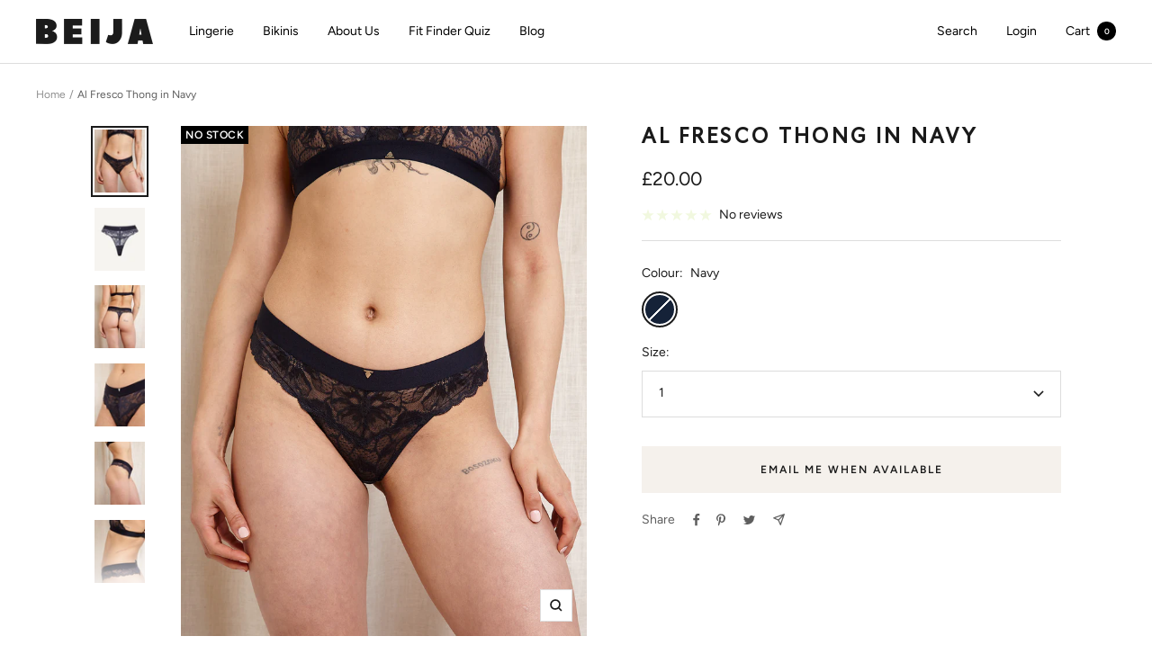

--- FILE ---
content_type: text/html; charset=utf-8
request_url: https://beija.london/products/al-fresco-thong-in-navy
body_size: 51922
content:
<!doctype html><html class="no-js" lang="en" dir="ltr">
  <head>
    <meta charset="utf-8">
    <meta name="viewport" content="width=device-width, initial-scale=1.0, height=device-height, minimum-scale=1.0, maximum-scale=1.0">
    <meta name="theme-color" content="#ffffff">

    
    <meta name="p:domain_verify" content="85d090d42ed9419548aefbcb2917a89d"/> 
    <meta name="facebook-domain-verification" content="h0qrnn7ihqiku7pnmrvm2r2w8u23fn" />

    <script>
    	gtag('event', 'page_view', {'send_to': 'AW-933976828',
    		'ecomm_prodid':window.google_tag_params.ecomm_prodid,
    		'ecomm_pagetype': window.google_tag_params.ecomm_pagetype,
    		'ecomm_totalvalue':window.google_tag_params.ecomm_totalvalue
    	 });
    </script>
      
    <!-- Global site tag (gtag.js) - Google Ads: 933976828 -->
    <script async src="https://www.googletagmanager.com/gtag/js?id=AW-933976828"></script>
    <script>
    	window.dataLayer = window.dataLayer || [];
    	function gtag(){dataLayer.push(arguments);}
    	gtag('js', new Date());
    
    	gtag('config', 'AW-933976828');
    </script>
    
    <meta name="google-site-verification" content="VM_RJvaLPWmWm-8_JI0OY9XRTgXHVAfkOEmOOgIq0YM" />
     
    <!-- Google Tag Manager -->
    <script>(function(w,d,s,l,i){w[l]=w[l]||[];w[l].push({'gtm.start':
    new Date().getTime(),event:'gtm.js'});var f=d.getElementsByTagName(s)[0],
    j=d.createElement(s),dl=l!='dataLayer'?'&l='+l:'';j.async=true;j.src=
    'https://www.googletagmanager.com/gtm.js?id='+i+dl;f.parentNode.insertBefore(j,f);
    })(window,document,'script','dataLayer','GTM-KK643VW');</script>
    <!-- End Google Tag Manager -->
    
    <meta name="facebook-domain-verification" content="h0qrnn7ihqiku7pnmrvm2r2w8u23fn" />     
    
    <script type="application/ld+json">
    {
    	"@context": "https://schema.org",
    	"@type": "Corporation",
    	"name": "Beija London",
    	"url": "https://beija.london",
    	"logo":"//beija.london/cdn/shop/t/83/assets/Beija5.png?v=49208",    
    	"contactPoint": {
    	"@type": "ContactPoint",
    	"telephone": "+44 02030269125",
    	"contactType": "customer service",
    	"areaServed": "GB",
    	"availableLanguage": "en"
    	},
    	"sameAs": [
    		null,
    		null,
    		null,
    		null,
    		null,
    		null,
    		null,
    		null
    	]
    }
    </script>
    
    <script type="application/ld+json">
    {
    	"@context": "https://schema.org",
    	"@type": "ClothingStore",
    	"name": "Beija London",
    	"image": "//beija.london/cdn/shop/t/83/assets/Beija5.png?v=49208",  
    	"@id": "",
    	"url": "https://beija.london",
    	"telephone": "+44 020 30269125",
    	"priceRange" : "$000 - $000",
    	"address": {
    		"@type": "PostalAddress",
    		"streetAddress": "Coal Drops Yard, Unit #46",
    		"addressLocality": "Kings Cross",
    		"postalCode": "N1C 4AB",
    		"addressCountry": "GB"
    	},
    	"geo": {
    		"@type": "GeoCoordinates",
    		"latitude": 51.5358763,
    		"longitude": -0.1264545
    	} 
    }
    </script>  
    
    
    

    <title>Beija Al Fresco 100% Cotton High Leg Thong in Navy Blue</title><meta name="description" content="This navy blue high leg thong features a luxurious, modern floral lace and wide soft elastic around the waist. This is a full coverage thong that comes up high on the tummy so is really comforting to wear. The gusset is 100% cotton."><link rel="canonical" href="https://beija.london/products/al-fresco-thong-in-navy"><link rel="shortcut icon" href="//beija.london/cdn/shop/files/Beija_THICK_YONI_96x96.png?v=1648732591" type="image/png"><link rel="preconnect" href="https://cdn.shopify.com">
    <link rel="dns-prefetch" href="https://productreviews.shopifycdn.com">
    <link rel="dns-prefetch" href="https://www.google-analytics.com"><link rel="preconnect" href="https://fonts.shopifycdn.com" crossorigin><link rel="preload" as="style" href="//beija.london/cdn/shop/t/83/assets/theme.css?v=119870505037893265551664179284">
    <link rel="preload" as="script" href="//beija.london/cdn/shop/t/83/assets/vendor.js?v=31715688253868339281654772577">
    <link rel="preload" as="script" href="//beija.london/cdn/shop/t/83/assets/theme.js?v=23558339413489803891659690125">
    <link rel="preload" as="style" href="//beija.london/cdn/shop/t/83/assets/custom.css?v=141196031485726720021747841373">
    <link href="//beija.london/cdn/shop/t/83/assets/fit-finder.scss.css?v=82895352328216227291747841373" rel="stylesheet" type="text/css" media="all" />
<link rel="preload" as="fetch" href="/products/al-fresco-thong-in-navy.js" crossorigin>
      <link rel="preload" as="image" imagesizes="(max-width: 999px) calc(100vw - 48px), 640px" imagesrcset="//beija.london/cdn/shop/products/al-fresco-thong-in-navy-thongs-fashion-252598_400x.jpg?v=1746187585 400w, //beija.london/cdn/shop/products/al-fresco-thong-in-navy-thongs-fashion-252598_500x.jpg?v=1746187585 500w, //beija.london/cdn/shop/products/al-fresco-thong-in-navy-thongs-fashion-252598_600x.jpg?v=1746187585 600w, //beija.london/cdn/shop/products/al-fresco-thong-in-navy-thongs-fashion-252598_700x.jpg?v=1746187585 700w, //beija.london/cdn/shop/products/al-fresco-thong-in-navy-thongs-fashion-252598_800x.jpg?v=1746187585 800w, //beija.london/cdn/shop/products/al-fresco-thong-in-navy-thongs-fashion-252598_900x.jpg?v=1746187585 900w, //beija.london/cdn/shop/products/al-fresco-thong-in-navy-thongs-fashion-252598_1000x.jpg?v=1746187585 1000w, //beija.london/cdn/shop/products/al-fresco-thong-in-navy-thongs-fashion-252598_1080x.jpg?v=1746187585 1080w
"><link rel="preload" as="script" href="//beija.london/cdn/shop/t/83/assets/flickity.js?v=176646718982628074891654772575"><meta property="og:type" content="product">
  <meta property="og:title" content="Al Fresco Thong in Navy">
  <meta property="product:price:amount" content="20.00">
  <meta property="product:price:currency" content="GBP"><meta property="og:image" content="http://beija.london/cdn/shop/products/al-fresco-thong-in-navy-thongs-fashion-252598.jpg?v=1746187585">
  <meta property="og:image:secure_url" content="https://beija.london/cdn/shop/products/al-fresco-thong-in-navy-thongs-fashion-252598.jpg?v=1746187585">
  <meta property="og:image:width" content="1080">
  <meta property="og:image:height" content="1360"><meta property="og:description" content="This navy blue high leg thong features a luxurious, modern floral lace and wide soft elastic around the waist. This is a full coverage thong that comes up high on the tummy so is really comforting to wear. The gusset is 100% cotton."><meta property="og:url" content="https://beija.london/products/al-fresco-thong-in-navy">
<meta property="og:site_name" content="Beija London"><meta name="twitter:card" content="summary"><meta name="twitter:title" content="Al Fresco Thong in Navy">
  <meta name="twitter:description" content="This navy blue high leg thong features a luxurious, modern floral lace and wide soft elastic around the waist. This is a full coverage thong that comes up high on the tummy so is really comforting to wear. Featuring silver metal Beija Yoni on the centre front. The gusset is 100% cotton.
SIZING &amp;amp; FIT: Size 1 is a UK 6/8 | Size 2 is a UK 10/12 | Size 3 is a UK 14/16 | Size 4 is a UK 18/20. Model is wearing a Beija size 2."><meta name="twitter:image" content="https://beija.london/cdn/shop/products/al-fresco-thong-in-navy-thongs-fashion-252598_1200x1200_crop_center.jpg?v=1746187585">
  <meta name="twitter:image:alt" content="Al Fresco Thong in Navy Thongs Fashion ">
    
  <script type="application/ld+json">
  {
    "@context": "https://schema.org",
    "@type": "Product",
    "offers": [{
          "@type": "Offer",
          "name": "Navy \/ 1",
          "availability":"https://schema.org/OutOfStock",
          "price": 20.0,
          "priceCurrency": "GBP",
          "priceValidUntil": "2026-02-01","sku": "2035_NAVY_1","url": "/products/al-fresco-thong-in-navy?variant=39766349709490"
        },
{
          "@type": "Offer",
          "name": "Navy \/ 2",
          "availability":"https://schema.org/OutOfStock",
          "price": 20.0,
          "priceCurrency": "GBP",
          "priceValidUntil": "2026-02-01","sku": "2035_NAVY_2","url": "/products/al-fresco-thong-in-navy?variant=39766349742258"
        },
{
          "@type": "Offer",
          "name": "Navy \/ 3",
          "availability":"https://schema.org/OutOfStock",
          "price": 20.0,
          "priceCurrency": "GBP",
          "priceValidUntil": "2026-02-01","sku": "2035_NAVY_3","url": "/products/al-fresco-thong-in-navy?variant=39766349807794"
        },
{
          "@type": "Offer",
          "name": "Navy \/ 4",
          "availability":"https://schema.org/OutOfStock",
          "price": 20.0,
          "priceCurrency": "GBP",
          "priceValidUntil": "2026-02-01","sku": "2035_NAVY_4","url": "/products/al-fresco-thong-in-navy?variant=39766349840562"
        }
],
      "mpn": "5.05628E+12",
      "productId": "5.05628E+12",
    "brand": {
      "@type": "Brand",
      "name": "Fashion"
    },
    "name": "Al Fresco Thong in Navy",
    "description": "This navy blue high leg thong features a luxurious, modern floral lace and wide soft elastic around the waist. This is a full coverage thong that comes up high on the tummy so is really comforting to wear. Featuring silver metal Beija Yoni on the centre front. The gusset is 100% cotton.\nSIZING \u0026amp; FIT: Size 1 is a UK 6\/8 | Size 2 is a UK 10\/12 | Size 3 is a UK 14\/16 | Size 4 is a UK 18\/20. Model is wearing a Beija size 2.",
    "category": "Thongs",
    "url": "/products/al-fresco-thong-in-navy",
    "sku": "2035_NAVY_1",
    "image": {
      "@type": "ImageObject",
      "url": "https://beija.london/cdn/shop/products/al-fresco-thong-in-navy-thongs-fashion-252598_1024x.jpg?v=1746187585",
      "image": "https://beija.london/cdn/shop/products/al-fresco-thong-in-navy-thongs-fashion-252598_1024x.jpg?v=1746187585",
      "name": "Al Fresco Thong in Navy Thongs Fashion ",
      "width": "1024",
      "height": "1024"
    }
  }
  </script>



  <script type="application/ld+json">
  {
    "@context": "https://schema.org",
    "@type": "BreadcrumbList",
  "itemListElement": [{
      "@type": "ListItem",
      "position": 1,
      "name": "Home",
      "item": "https://beija.london"
    },{
          "@type": "ListItem",
          "position": 2,
          "name": "Al Fresco Thong in Navy",
          "item": "https://beija.london/products/al-fresco-thong-in-navy"
        }]
  }
  </script>

    <link rel="preload" href="//beija.london/cdn/fonts/figtree/figtree_n6.9d1ea52bb49a0a86cfd1b0383d00f83d3fcc14de.woff2" as="font" type="font/woff2" crossorigin><link rel="preload" href="//beija.london/cdn/fonts/figtree/figtree_n4.3c0838aba1701047e60be6a99a1b0a40ce9b8419.woff2" as="font" type="font/woff2" crossorigin><style>
  /* Typography (heading) */
  @font-face {
  font-family: Figtree;
  font-weight: 600;
  font-style: normal;
  font-display: swap;
  src: url("//beija.london/cdn/fonts/figtree/figtree_n6.9d1ea52bb49a0a86cfd1b0383d00f83d3fcc14de.woff2") format("woff2"),
       url("//beija.london/cdn/fonts/figtree/figtree_n6.f0fcdea525a0e47b2ae4ab645832a8e8a96d31d3.woff") format("woff");
}

@font-face {
  font-family: Figtree;
  font-weight: 600;
  font-style: italic;
  font-display: swap;
  src: url("//beija.london/cdn/fonts/figtree/figtree_i6.702baae75738b446cfbed6ac0d60cab7b21e61ba.woff2") format("woff2"),
       url("//beija.london/cdn/fonts/figtree/figtree_i6.6b8dc40d16c9905d29525156e284509f871ce8f9.woff") format("woff");
}

/* Typography (body) */
  @font-face {
  font-family: Figtree;
  font-weight: 400;
  font-style: normal;
  font-display: swap;
  src: url("//beija.london/cdn/fonts/figtree/figtree_n4.3c0838aba1701047e60be6a99a1b0a40ce9b8419.woff2") format("woff2"),
       url("//beija.london/cdn/fonts/figtree/figtree_n4.c0575d1db21fc3821f17fd6617d3dee552312137.woff") format("woff");
}

@font-face {
  font-family: Figtree;
  font-weight: 400;
  font-style: italic;
  font-display: swap;
  src: url("//beija.london/cdn/fonts/figtree/figtree_i4.89f7a4275c064845c304a4cf8a4a586060656db2.woff2") format("woff2"),
       url("//beija.london/cdn/fonts/figtree/figtree_i4.6f955aaaafc55a22ffc1f32ecf3756859a5ad3e2.woff") format("woff");
}

@font-face {
  font-family: Figtree;
  font-weight: 600;
  font-style: normal;
  font-display: swap;
  src: url("//beija.london/cdn/fonts/figtree/figtree_n6.9d1ea52bb49a0a86cfd1b0383d00f83d3fcc14de.woff2") format("woff2"),
       url("//beija.london/cdn/fonts/figtree/figtree_n6.f0fcdea525a0e47b2ae4ab645832a8e8a96d31d3.woff") format("woff");
}

@font-face {
  font-family: Figtree;
  font-weight: 600;
  font-style: italic;
  font-display: swap;
  src: url("//beija.london/cdn/fonts/figtree/figtree_i6.702baae75738b446cfbed6ac0d60cab7b21e61ba.woff2") format("woff2"),
       url("//beija.london/cdn/fonts/figtree/figtree_i6.6b8dc40d16c9905d29525156e284509f871ce8f9.woff") format("woff");
}

:root {--heading-color: 26, 26, 26;
    --text-color: 26, 26, 26;
    --background: 255, 255, 255;
    --secondary-background: 245, 241, 236;
    --border-color: 221, 221, 221;
    --border-color-darker: 163, 163, 163;
    --success-color: 46, 158, 123;
    --success-background: 213, 236, 229;
    --error-color: 222, 42, 42;
    --error-background: 253, 240, 240;
    --primary-button-background: 0, 0, 0;
    --primary-button-text-color: 255, 255, 255;
    --secondary-button-background: 245, 241, 236;
    --secondary-button-text-color: 0, 0, 0;
    --product-star-rating: 221, 237, 175;
    --product-on-sale-accent: 83, 81, 81;
    --product-sold-out-accent: 0, 0, 0;
    --product-custom-label-background: 26, 26, 26;
    --product-custom-label-text-color: 255, 255, 255;
    --product-custom-label-2-background: 243, 229, 182;
    --product-custom-label-2-text-color: 0, 0, 0;
    --product-low-stock-text-color: 222, 42, 42;
    --product-in-stock-text-color: 106, 226, 96;
    --loading-bar-background: 26, 26, 26;

    /* We duplicate some "base" colors as root colors, which is useful to use on drawer elements or popover without. Those should not be overridden to avoid issues */
    --root-heading-color: 26, 26, 26;
    --root-text-color: 26, 26, 26;
    --root-background: 255, 255, 255;
    --root-border-color: 221, 221, 221;
    --root-primary-button-background: 0, 0, 0;
    --root-primary-button-text-color: 255, 255, 255;

    --base-font-size: 14px;
    --heading-font-family: Figtree, sans-serif;
    --heading-font-weight: 600;
    --heading-font-style: normal;
    --heading-text-transform: uppercase;
    --text-font-family: Figtree, sans-serif;
    --text-font-weight: 400;
    --text-font-style: normal;
    --text-font-bold-weight: 600;

    /* Typography (font size) */
    --heading-xxsmall-font-size: 10px;
    --heading-xsmall-font-size: 10px;
    --heading-small-font-size: 11px;
    --heading-large-font-size: 32px;
    --heading-h1-font-size: 32px;
    --heading-h2-font-size: 28px;
    --heading-h3-font-size: 26px;
    --heading-h4-font-size: 22px;
    --heading-h5-font-size: 18px;
    --heading-h6-font-size: 16px;

    /* Control the look and feel of the theme by changing radius of various elements */
    --button-border-radius: 0px;
    --block-border-radius: 0px;
    --block-border-radius-reduced: 0px;
    --color-swatch-border-radius: 100%;

    /* Button size */
    --button-height: 48px;
    --button-small-height: 40px;

    /* Form related */
    --form-input-field-height: 48px;
    --form-input-gap: 16px;
    --form-submit-margin: 24px;

    /* Product listing related variables */
    --product-list-block-spacing: 32px;

    /* Video related */
    --play-button-background: 255, 255, 255;
    --play-button-arrow: 26, 26, 26;

    /* RTL support */
    --transform-logical-flip: 1;
    --transform-origin-start: left;
    --transform-origin-end: right;

    /* Other */
    --zoom-cursor-svg-url: url(//beija.london/cdn/shop/t/83/assets/zoom-cursor.svg?v=131295859538008916061656327662);
    --arrow-right-svg-url: url(//beija.london/cdn/shop/t/83/assets/arrow-right.svg?v=151776238409616987171656327662);
    --arrow-left-svg-url: url(//beija.london/cdn/shop/t/83/assets/arrow-left.svg?v=92687959334503033281656327662);

    /* Some useful variables that we can reuse in our CSS. Some explanation are needed for some of them:
       - container-max-width-minus-gutters: represents the container max width without the edge gutters
       - container-outer-width: considering the screen width, represent all the space outside the container
       - container-outer-margin: same as container-outer-width but get set to 0 inside a container
       - container-inner-width: the effective space inside the container (minus gutters)
       - grid-column-width: represents the width of a single column of the grid
       - vertical-breather: this is a variable that defines the global "spacing" between sections, and inside the section
                            to create some "breath" and minimum spacing
     */
    --container-max-width: 1600px;
    --container-gutter: 24px;
    --container-max-width-minus-gutters: calc(var(--container-max-width) - (var(--container-gutter)) * 2);
    --container-outer-width: max(calc((100vw - var(--container-max-width-minus-gutters)) / 2), var(--container-gutter));
    --container-outer-margin: var(--container-outer-width);
    --container-inner-width: calc(100vw - var(--container-outer-width) * 2);

    --grid-column-count: 10;
    --grid-gap: 24px;
    --grid-column-width: calc((100vw - var(--container-outer-width) * 2 - var(--grid-gap) * (var(--grid-column-count) - 1)) / var(--grid-column-count));

    --vertical-breather: 36px;
    --vertical-breather-tight: 36px;

    /* Shopify related variables */
    --payment-terms-background-color: #ffffff;
  }

  @media screen and (min-width: 741px) {
    :root {
      --container-gutter: 40px;
      --grid-column-count: 20;
      --vertical-breather: 48px;
      --vertical-breather-tight: 48px;

      /* Typography (font size) */
      --heading-xsmall-font-size: 11px;
      --heading-small-font-size: 12px;
      --heading-large-font-size: 48px;
      --heading-h1-font-size: 48px;
      --heading-h2-font-size: 36px;
      --heading-h3-font-size: 30px;
      --heading-h4-font-size: 22px;
      --heading-h5-font-size: 18px;
      --heading-h6-font-size: 16px;

      /* Form related */
      --form-input-field-height: 52px;
      --form-submit-margin: 32px;

      /* Button size */
      --button-height: 52px;
      --button-small-height: 44px;
    }
  }

  @media screen and (min-width: 1200px) {
    :root {
      --vertical-breather: 64px;
      --vertical-breather-tight: 48px;
      --product-list-block-spacing: 48px;

      /* Typography */
      --heading-large-font-size: 58px;
      --heading-h1-font-size: 50px;
      --heading-h2-font-size: 44px;
      --heading-h3-font-size: 32px;
      --heading-h4-font-size: 26px;
      --heading-h5-font-size: 22px;
      --heading-h6-font-size: 16px;
    }
  }

  @media screen and (min-width: 1600px) {
    :root {
      --vertical-breather: 64px;
      --vertical-breather-tight: 48px;
    }
  }
</style>
    <script>
  // This allows to expose several variables to the global scope, to be used in scripts
  window.themeVariables = {
    settings: {
      direction: "ltr",
      pageType: "product",
      cartCount: 0,
      moneyFormat: "\u003cspan class=\"money\" itemprop=\"price\"\u003e£{{amount}}\u003c\/span\u003e",
      moneyWithCurrencyFormat: "\u003cspan class=\"money\" itemprop=\"price\"\u003e£{{amount}} GBP\u003c\/span\u003e",
      showVendor: false,
      discountMode: "percentage",
      currencyCodeEnabled: false,
      searchMode: "product",
      searchUnavailableProducts: "last",
      cartType: "message",
      cartCurrency: "GBP",
      mobileZoomFactor: 2.5
    },

    routes: {
      host: "beija.london",
      rootUrl: "\/",
      rootUrlWithoutSlash: '',
      cartUrl: "\/cart",
      cartAddUrl: "\/cart\/add",
      cartChangeUrl: "\/cart\/change",
      searchUrl: "\/search",
      predictiveSearchUrl: "\/search\/suggest",
      productRecommendationsUrl: "\/recommendations\/products"
    },

    strings: {
      accessibilityDelete: "Delete",
      accessibilityClose: "Close",
      collectionSoldOut: "No stock",
      collectionDiscount: "-@savings@",
      productSalePrice: "Sale price",
      productRegularPrice: "Regular price",
      productFormUnavailable: "Unavailable",
      productFormSoldOut: "No stock",
      productFormPreOrder: "Pre-order",
      productFormAddToCart: "Add to cart",
      searchNoResults: "No results could be found.",
      searchNewSearch: "New search",
      searchProducts: "Products",
      searchArticles: "Journal",
      searchPages: "Pages",
      searchCollections: "Collections",
      cartViewCart: "View cart",
      cartItemAdded: "Item added to your cart!",
      cartItemAddedShort: "Added to your cart!",
      cartAddOrderNote: "Purchased gift wrap? Click here.",
      cartEditOrderNote: "Purchased gift wrap? Click here.",
      shippingEstimatorNoResults: "Sorry, we do not ship to your address.",
      shippingEstimatorOneResult: "There is one shipping rate for your address:",
      shippingEstimatorMultipleResults: "There are several shipping rates for your address:",
      shippingEstimatorError: "One or more error occurred while retrieving shipping rates:"
    },

    libs: {
      flickity: "\/\/beija.london\/cdn\/shop\/t\/83\/assets\/flickity.js?v=176646718982628074891654772575",
      photoswipe: "\/\/beija.london\/cdn\/shop\/t\/83\/assets\/photoswipe.js?v=132268647426145925301654772576",
      qrCode: "\/\/beija.london\/cdn\/shopifycloud\/storefront\/assets\/themes_support\/vendor\/qrcode-3f2b403b.js"
    },

    breakpoints: {
      phone: 'screen and (max-width: 740px)',
      tablet: 'screen and (min-width: 741px) and (max-width: 999px)',
      tabletAndUp: 'screen and (min-width: 741px)',
      pocket: 'screen and (max-width: 999px)',
      lap: 'screen and (min-width: 1000px) and (max-width: 1199px)',
      lapAndUp: 'screen and (min-width: 1000px)',
      desktop: 'screen and (min-width: 1200px)',
      wide: 'screen and (min-width: 1400px)'
    }
  };

  window.addEventListener('pageshow', async () => {
    const cartContent = await (await fetch(`${window.themeVariables.routes.cartUrl}.js`, {cache: 'reload'})).json();
    document.documentElement.dispatchEvent(new CustomEvent('cart:refresh', {detail: {cart: cartContent}}));
  });

  if ('noModule' in HTMLScriptElement.prototype) {
    // Old browsers (like IE) that does not support module will be considered as if not executing JS at all
    document.documentElement.className = document.documentElement.className.replace('no-js', 'js');

    requestAnimationFrame(() => {
      const viewportHeight = (window.visualViewport ? window.visualViewport.height : document.documentElement.clientHeight);
      document.documentElement.style.setProperty('--window-height',viewportHeight + 'px');
    });
  }// We save the product ID in local storage to be eventually used for recently viewed section
    try {
      const items = JSON.parse(localStorage.getItem('theme:recently-viewed-products') || '[]');

      // We check if the current product already exists, and if it does not, we add it at the start
      if (!items.includes(6649946898610)) {
        items.unshift(6649946898610);
      }

      localStorage.setItem('theme:recently-viewed-products', JSON.stringify(items.slice(0, 20)));
    } catch (e) {
      // Safari in private mode does not allow setting item, we silently fail
    }</script>

    <link rel="stylesheet" href="//beija.london/cdn/shop/t/83/assets/theme.css?v=119870505037893265551664179284">

    <script src="https://code.jquery.com/jquery-3.6.0.js" integrity="sha256-H+K7U5CnXl1h5ywQfKtSj8PCmoN9aaq30gDh27Xc0jk=" crossorigin="anonymous"></script>
    <script type="text/javascript">
    var flagCartPage = false;</script>
    <script src="//beija.london/cdn/shop/t/83/assets/vendor.js?v=31715688253868339281654772577" defer></script>
    <script src="//beija.london/cdn/shop/t/83/assets/theme.js?v=23558339413489803891659690125" defer></script>
    <script src="//beija.london/cdn/shop/t/83/assets/custom.js?v=61045315372538539271686931997" defer></script>
    
    
    <link rel="stylesheet" href="//beija.london/cdn/shop/t/83/assets/custom.css?v=141196031485726720021747841373">

    <script>window.performance && window.performance.mark && window.performance.mark('shopify.content_for_header.start');</script><meta name="facebook-domain-verification" content="h0qrnn7ihqiku7pnmrvm2r2w8u23fn">
<meta name="google-site-verification" content="6KMzjl74484QCdNRas8Adi8giHP7wh7w9jJoOpO2gtU">
<meta id="shopify-digital-wallet" name="shopify-digital-wallet" content="/10188093/digital_wallets/dialog">
<meta name="shopify-checkout-api-token" content="455f24a5dfdb1e2eb59e596cee06406c">
<meta id="in-context-paypal-metadata" data-shop-id="10188093" data-venmo-supported="false" data-environment="production" data-locale="en_US" data-paypal-v4="true" data-currency="GBP">
<link rel="alternate" type="application/json+oembed" href="https://beija.london/products/al-fresco-thong-in-navy.oembed">
<script async="async" src="/checkouts/internal/preloads.js?locale=en-GB"></script>
<script id="shopify-features" type="application/json">{"accessToken":"455f24a5dfdb1e2eb59e596cee06406c","betas":["rich-media-storefront-analytics"],"domain":"beija.london","predictiveSearch":true,"shopId":10188093,"locale":"en"}</script>
<script>var Shopify = Shopify || {};
Shopify.shop = "beija-flor-lingerie.myshopify.com";
Shopify.locale = "en";
Shopify.currency = {"active":"GBP","rate":"1.0"};
Shopify.country = "GB";
Shopify.theme = {"name":"Focal Development 09062022","id":133314937069,"schema_name":"Focal","schema_version":"8.8.1","theme_store_id":714,"role":"main"};
Shopify.theme.handle = "null";
Shopify.theme.style = {"id":null,"handle":null};
Shopify.cdnHost = "beija.london/cdn";
Shopify.routes = Shopify.routes || {};
Shopify.routes.root = "/";</script>
<script type="module">!function(o){(o.Shopify=o.Shopify||{}).modules=!0}(window);</script>
<script>!function(o){function n(){var o=[];function n(){o.push(Array.prototype.slice.apply(arguments))}return n.q=o,n}var t=o.Shopify=o.Shopify||{};t.loadFeatures=n(),t.autoloadFeatures=n()}(window);</script>
<script id="shop-js-analytics" type="application/json">{"pageType":"product"}</script>
<script defer="defer" async type="module" src="//beija.london/cdn/shopifycloud/shop-js/modules/v2/client.init-shop-cart-sync_BT-GjEfc.en.esm.js"></script>
<script defer="defer" async type="module" src="//beija.london/cdn/shopifycloud/shop-js/modules/v2/chunk.common_D58fp_Oc.esm.js"></script>
<script defer="defer" async type="module" src="//beija.london/cdn/shopifycloud/shop-js/modules/v2/chunk.modal_xMitdFEc.esm.js"></script>
<script type="module">
  await import("//beija.london/cdn/shopifycloud/shop-js/modules/v2/client.init-shop-cart-sync_BT-GjEfc.en.esm.js");
await import("//beija.london/cdn/shopifycloud/shop-js/modules/v2/chunk.common_D58fp_Oc.esm.js");
await import("//beija.london/cdn/shopifycloud/shop-js/modules/v2/chunk.modal_xMitdFEc.esm.js");

  window.Shopify.SignInWithShop?.initShopCartSync?.({"fedCMEnabled":true,"windoidEnabled":true});

</script>
<script id="__st">var __st={"a":10188093,"offset":0,"reqid":"81388a50-b892-4e9b-b043-fe9906d17735-1769118005","pageurl":"beija.london\/products\/al-fresco-thong-in-navy","u":"3447aa09f52a","p":"product","rtyp":"product","rid":6649946898610};</script>
<script>window.ShopifyPaypalV4VisibilityTracking = true;</script>
<script id="captcha-bootstrap">!function(){'use strict';const t='contact',e='account',n='new_comment',o=[[t,t],['blogs',n],['comments',n],[t,'customer']],c=[[e,'customer_login'],[e,'guest_login'],[e,'recover_customer_password'],[e,'create_customer']],r=t=>t.map((([t,e])=>`form[action*='/${t}']:not([data-nocaptcha='true']) input[name='form_type'][value='${e}']`)).join(','),a=t=>()=>t?[...document.querySelectorAll(t)].map((t=>t.form)):[];function s(){const t=[...o],e=r(t);return a(e)}const i='password',u='form_key',d=['recaptcha-v3-token','g-recaptcha-response','h-captcha-response',i],f=()=>{try{return window.sessionStorage}catch{return}},m='__shopify_v',_=t=>t.elements[u];function p(t,e,n=!1){try{const o=window.sessionStorage,c=JSON.parse(o.getItem(e)),{data:r}=function(t){const{data:e,action:n}=t;return t[m]||n?{data:e,action:n}:{data:t,action:n}}(c);for(const[e,n]of Object.entries(r))t.elements[e]&&(t.elements[e].value=n);n&&o.removeItem(e)}catch(o){console.error('form repopulation failed',{error:o})}}const l='form_type',E='cptcha';function T(t){t.dataset[E]=!0}const w=window,h=w.document,L='Shopify',v='ce_forms',y='captcha';let A=!1;((t,e)=>{const n=(g='f06e6c50-85a8-45c8-87d0-21a2b65856fe',I='https://cdn.shopify.com/shopifycloud/storefront-forms-hcaptcha/ce_storefront_forms_captcha_hcaptcha.v1.5.2.iife.js',D={infoText:'Protected by hCaptcha',privacyText:'Privacy',termsText:'Terms'},(t,e,n)=>{const o=w[L][v],c=o.bindForm;if(c)return c(t,g,e,D).then(n);var r;o.q.push([[t,g,e,D],n]),r=I,A||(h.body.append(Object.assign(h.createElement('script'),{id:'captcha-provider',async:!0,src:r})),A=!0)});var g,I,D;w[L]=w[L]||{},w[L][v]=w[L][v]||{},w[L][v].q=[],w[L][y]=w[L][y]||{},w[L][y].protect=function(t,e){n(t,void 0,e),T(t)},Object.freeze(w[L][y]),function(t,e,n,w,h,L){const[v,y,A,g]=function(t,e,n){const i=e?o:[],u=t?c:[],d=[...i,...u],f=r(d),m=r(i),_=r(d.filter((([t,e])=>n.includes(e))));return[a(f),a(m),a(_),s()]}(w,h,L),I=t=>{const e=t.target;return e instanceof HTMLFormElement?e:e&&e.form},D=t=>v().includes(t);t.addEventListener('submit',(t=>{const e=I(t);if(!e)return;const n=D(e)&&!e.dataset.hcaptchaBound&&!e.dataset.recaptchaBound,o=_(e),c=g().includes(e)&&(!o||!o.value);(n||c)&&t.preventDefault(),c&&!n&&(function(t){try{if(!f())return;!function(t){const e=f();if(!e)return;const n=_(t);if(!n)return;const o=n.value;o&&e.removeItem(o)}(t);const e=Array.from(Array(32),(()=>Math.random().toString(36)[2])).join('');!function(t,e){_(t)||t.append(Object.assign(document.createElement('input'),{type:'hidden',name:u})),t.elements[u].value=e}(t,e),function(t,e){const n=f();if(!n)return;const o=[...t.querySelectorAll(`input[type='${i}']`)].map((({name:t})=>t)),c=[...d,...o],r={};for(const[a,s]of new FormData(t).entries())c.includes(a)||(r[a]=s);n.setItem(e,JSON.stringify({[m]:1,action:t.action,data:r}))}(t,e)}catch(e){console.error('failed to persist form',e)}}(e),e.submit())}));const S=(t,e)=>{t&&!t.dataset[E]&&(n(t,e.some((e=>e===t))),T(t))};for(const o of['focusin','change'])t.addEventListener(o,(t=>{const e=I(t);D(e)&&S(e,y())}));const B=e.get('form_key'),M=e.get(l),P=B&&M;t.addEventListener('DOMContentLoaded',(()=>{const t=y();if(P)for(const e of t)e.elements[l].value===M&&p(e,B);[...new Set([...A(),...v().filter((t=>'true'===t.dataset.shopifyCaptcha))])].forEach((e=>S(e,t)))}))}(h,new URLSearchParams(w.location.search),n,t,e,['guest_login'])})(!0,!0)}();</script>
<script integrity="sha256-4kQ18oKyAcykRKYeNunJcIwy7WH5gtpwJnB7kiuLZ1E=" data-source-attribution="shopify.loadfeatures" defer="defer" src="//beija.london/cdn/shopifycloud/storefront/assets/storefront/load_feature-a0a9edcb.js" crossorigin="anonymous"></script>
<script data-source-attribution="shopify.dynamic_checkout.dynamic.init">var Shopify=Shopify||{};Shopify.PaymentButton=Shopify.PaymentButton||{isStorefrontPortableWallets:!0,init:function(){window.Shopify.PaymentButton.init=function(){};var t=document.createElement("script");t.src="https://beija.london/cdn/shopifycloud/portable-wallets/latest/portable-wallets.en.js",t.type="module",document.head.appendChild(t)}};
</script>
<script data-source-attribution="shopify.dynamic_checkout.buyer_consent">
  function portableWalletsHideBuyerConsent(e){var t=document.getElementById("shopify-buyer-consent"),n=document.getElementById("shopify-subscription-policy-button");t&&n&&(t.classList.add("hidden"),t.setAttribute("aria-hidden","true"),n.removeEventListener("click",e))}function portableWalletsShowBuyerConsent(e){var t=document.getElementById("shopify-buyer-consent"),n=document.getElementById("shopify-subscription-policy-button");t&&n&&(t.classList.remove("hidden"),t.removeAttribute("aria-hidden"),n.addEventListener("click",e))}window.Shopify?.PaymentButton&&(window.Shopify.PaymentButton.hideBuyerConsent=portableWalletsHideBuyerConsent,window.Shopify.PaymentButton.showBuyerConsent=portableWalletsShowBuyerConsent);
</script>
<script data-source-attribution="shopify.dynamic_checkout.cart.bootstrap">document.addEventListener("DOMContentLoaded",(function(){function t(){return document.querySelector("shopify-accelerated-checkout-cart, shopify-accelerated-checkout")}if(t())Shopify.PaymentButton.init();else{new MutationObserver((function(e,n){t()&&(Shopify.PaymentButton.init(),n.disconnect())})).observe(document.body,{childList:!0,subtree:!0})}}));
</script>
<link id="shopify-accelerated-checkout-styles" rel="stylesheet" media="screen" href="https://beija.london/cdn/shopifycloud/portable-wallets/latest/accelerated-checkout-backwards-compat.css" crossorigin="anonymous">
<style id="shopify-accelerated-checkout-cart">
        #shopify-buyer-consent {
  margin-top: 1em;
  display: inline-block;
  width: 100%;
}

#shopify-buyer-consent.hidden {
  display: none;
}

#shopify-subscription-policy-button {
  background: none;
  border: none;
  padding: 0;
  text-decoration: underline;
  font-size: inherit;
  cursor: pointer;
}

#shopify-subscription-policy-button::before {
  box-shadow: none;
}

      </style>

<script>window.performance && window.performance.mark && window.performance.mark('shopify.content_for_header.end');</script>
  <script type="text/javascript">
  //BOOSTER APPS COMMON JS CODE
  window.BoosterApps = window.BoosterApps || {};
  window.BoosterApps.common = window.BoosterApps.common || {};
  window.BoosterApps.common.shop = {
    permanent_domain: 'beija-flor-lingerie.myshopify.com',
    currency: "GBP",
    money_format: "\u003cspan class=\"money\" itemprop=\"price\"\u003e£{{amount}}\u003c\/span\u003e",
    id: 10188093
  };
  

  window.BoosterApps.common.template = 'product';
  window.BoosterApps.common.cart = {};
  window.BoosterApps.common.vapid_public_key = "BJuXCmrtTK335SuczdNVYrGVtP_WXn4jImChm49st7K7z7e8gxSZUKk4DhUpk8j2Xpiw5G4-ylNbMKLlKkUEU98=";
  window.BoosterApps.global_config = {"asset_urls":{"loy":{"init_js":"https:\/\/cdn.shopify.com\/s\/files\/1\/0194\/1736\/6592\/t\/1\/assets\/ba_loy_init.js?v=1665421936","widget_js":"https:\/\/cdn.shopify.com\/s\/files\/1\/0194\/1736\/6592\/t\/1\/assets\/ba_loy_widget.js?v=1665422192","widget_css":"https:\/\/cdn.shopify.com\/s\/files\/1\/0194\/1736\/6592\/t\/1\/assets\/ba_loy_widget.css?v=1665422194","page_init_js":"https:\/\/cdn.shopify.com\/s\/files\/1\/0194\/1736\/6592\/t\/1\/assets\/ba_loy_page_init.js?v=1665422197","page_widget_js":"https:\/\/cdn.shopify.com\/s\/files\/1\/0194\/1736\/6592\/t\/1\/assets\/ba_loy_page_widget.js?v=1665596460","page_widget_css":"https:\/\/cdn.shopify.com\/s\/files\/1\/0194\/1736\/6592\/t\/1\/assets\/ba_loy_page.css?v=1660195037","page_preview_js":"\/assets\/msg\/loy_page_preview.js"},"rev":{"init_js":"https:\/\/cdn.shopify.com\/s\/files\/1\/0194\/1736\/6592\/t\/1\/assets\/ba_rev_init.js?v=1661914377","widget_js":"https:\/\/cdn.shopify.com\/s\/files\/1\/0194\/1736\/6592\/t\/1\/assets\/ba_rev_widget.js?v=1661914380","modal_js":"https:\/\/cdn.shopify.com\/s\/files\/1\/0194\/1736\/6592\/t\/1\/assets\/ba_rev_modal.js?v=1661914383","widget_css":"https:\/\/cdn.shopify.com\/s\/files\/1\/0194\/1736\/6592\/t\/1\/assets\/ba_rev_widget.css?v=1658336090","modal_css":"https:\/\/cdn.shopify.com\/s\/files\/1\/0194\/1736\/6592\/t\/1\/assets\/ba_rev_modal.css?v=1658336088"},"pu":{"init_js":"https:\/\/cdn.shopify.com\/s\/files\/1\/0194\/1736\/6592\/t\/1\/assets\/ba_pu_init.js?v=1635877170"},"widgets":{"init_js":"https:\/\/cdn.shopify.com\/s\/files\/1\/0194\/1736\/6592\/t\/1\/assets\/ba_widget_init.js?v=1664718511","modal_js":"https:\/\/cdn.shopify.com\/s\/files\/1\/0194\/1736\/6592\/t\/1\/assets\/ba_widget_modal.js?v=1664045771","modal_css":"https:\/\/cdn.shopify.com\/s\/files\/1\/0194\/1736\/6592\/t\/1\/assets\/ba_widget_modal.css?v=1654723622"},"forms":{"init_js":"https:\/\/cdn.shopify.com\/s\/files\/1\/0194\/1736\/6592\/t\/1\/assets\/ba_forms_init.js?v=1665962184","widget_js":"https:\/\/cdn.shopify.com\/s\/files\/1\/0194\/1736\/6592\/t\/1\/assets\/ba_forms_widget.js?v=1665422208","forms_css":"https:\/\/cdn.shopify.com\/s\/files\/1\/0194\/1736\/6592\/t\/1\/assets\/ba_forms.css?v=1654711758"},"global":{"helper_js":"https:\/\/cdn.shopify.com\/s\/files\/1\/0194\/1736\/6592\/t\/1\/assets\/ba_tracking.js?v=1637601969"}},"proxy_paths":{"loy":"\/apps\/ba-loy","app_metrics":"\/apps\/ba-loy\/app_metrics","push_subscription":"\/apps\/ba-loy\/push"},"aat":["loy"],"pv":false,"sts":false,"bam":false,"base_money_format":"\u003cspan class=\"money\" itemprop=\"price\"\u003e£{{amount}}\u003c\/span\u003e"};

  
    if (window.BoosterApps.common.template == 'product'){
      window.BoosterApps.common.product = {
        id: 6649946898610, price: 2000, handle: "al-fresco-thong-in-navy", tags: ["al fresco","All","all-lingerie","all-pants","beija-london","blue","briefs","category- Stretchy","lacey","pre-order","product-brief","sale","size-1","size-2","size-3","size-4","spo-default","spo-disabled","thongs"],
        available: false, title: "Al Fresco Thong in Navy", variants: [{"id":39766349709490,"title":"Navy \/ 1","option1":"Navy","option2":"1","option3":null,"sku":"2035_NAVY_1","requires_shipping":true,"taxable":true,"featured_image":null,"available":false,"name":"Al Fresco Thong in Navy - Navy \/ 1","public_title":"Navy \/ 1","options":["Navy","1"],"price":2000,"weight":25,"compare_at_price":null,"inventory_quantity":0,"inventory_management":"shopify","inventory_policy":"deny","barcode":"5.05628E+12","requires_selling_plan":false,"selling_plan_allocations":[]},{"id":39766349742258,"title":"Navy \/ 2","option1":"Navy","option2":"2","option3":null,"sku":"2035_NAVY_2","requires_shipping":true,"taxable":true,"featured_image":null,"available":false,"name":"Al Fresco Thong in Navy - Navy \/ 2","public_title":"Navy \/ 2","options":["Navy","2"],"price":2000,"weight":25,"compare_at_price":null,"inventory_quantity":0,"inventory_management":"shopify","inventory_policy":"deny","barcode":"5.05628E+12","requires_selling_plan":false,"selling_plan_allocations":[]},{"id":39766349807794,"title":"Navy \/ 3","option1":"Navy","option2":"3","option3":null,"sku":"2035_NAVY_3","requires_shipping":true,"taxable":true,"featured_image":null,"available":false,"name":"Al Fresco Thong in Navy - Navy \/ 3","public_title":"Navy \/ 3","options":["Navy","3"],"price":2000,"weight":25,"compare_at_price":null,"inventory_quantity":0,"inventory_management":"shopify","inventory_policy":"deny","barcode":"5.05628E+12","requires_selling_plan":false,"selling_plan_allocations":[]},{"id":39766349840562,"title":"Navy \/ 4","option1":"Navy","option2":"4","option3":null,"sku":"2035_NAVY_4","requires_shipping":true,"taxable":true,"featured_image":null,"available":false,"name":"Al Fresco Thong in Navy - Navy \/ 4","public_title":"Navy \/ 4","options":["Navy","4"],"price":2000,"weight":25,"compare_at_price":null,"inventory_quantity":0,"inventory_management":"shopify","inventory_policy":"deny","barcode":"5.05628E+12","requires_selling_plan":false,"selling_plan_allocations":[]}]
      };
    }
  

    window.BoosterApps.loy_config = {"brand_theme_settings":{"button_bg":"#2932fc","header_bg":"#2932fc","desc_color":"#737376","icon_color":"#3a3a3a","link_color":"#2932fc","visibility":"both","cards_shape":"rounded","hide_widget":"false","launcher_bg":"#286ef8","title_color":"#212b36","banner_image":"","inputs_shape":"rounded","buttons_shape":"rounded","primary_color":"#2932fc","launcher_shape":"circle","container_shape":"rounded","mobile_placement":"right","button_text_color":"#fff","desktop_placement":"right","header_text_color":"#fff","launcher_text_color":"#ffffff","mobile_side_spacing":"20","desktop_side_spacing":"20","visibility_condition":"","mobile_bottom_spacing":"20","desktop_bottom_spacing":"20","hide_widget_launcher_on_mobile":"false"},"launcher_style_settings":{"mobile_icon":"star","mobile_text":"Rewards","desktop_icon":"star","desktop_text":"Rewards","mobile_layout":"icon_with_text","desktop_layout":"icon_with_text","desktop_launcher_icon":null,"mobile_launcher_icon":null},"points_program_enabled":false,"referral_program_enabled":false,"vip_program_enabled":false,"vip_program_tier_type":"points_earned","vip_program_period":"lifetime","panel_order_settings":{},"brand_panel_settings":{"visitor_header_caption":"Join now and unlock awesome rewards","visitor_header_title":"🏆 Rewards Program","acct_creation_title":"Join and Earn Rewards","acct_creation_desc":"Get rewarded for being an awesome customer","acct_creation_sign_in":"Already a member?","acct_creation_btn":"Start Earning","visitor_point_header":"Earn Points","visitor_point_desc":"Earn points and turn these into rewards!","member_header_caption":"Your points","member_header_title":"{points}","member_point_header":"Points","member_point_desc":"Earn points and turn these into rewards!","general_ways_to_earn":"Ways to earn","general_ways_to_redeem":"Ways to redeem","general_sign_in":"Sign in","general_sign_up":"Sign up","general_signed_up":"signed up","general_no_rewards_yet":"No rewards yet","general_your_rewards_will_show_here":"Your rewards will show here.","general_past_rewards":"Past rewards","general_go_back":"Go back","general_your_rewards":"Your rewards","general_upcoming_reward":"Upcoming reward","general_redeem":"Redeem","general_redeemed_a_reward":"Redeemed a Reward","general_loyalty_program_and_rewards":"Loyalty Program \u0026 Rewards","general_you_have":"You have","general_you_have_points":"You have {{points}} points","general_click_to_see_more":"View My Rewards Account","general_rewards":"Rewards","general_reward":"reward","general_manual_points_adjust":"manual points adjustment","general_add_points_default_note":"Points granted by points import","general_points_for_judgeme_review":"JudgeMe review","general_reset_removal_default_note":"Existing points removed for points reset from import","general_reset_new_balance_default_note":"Points reset to new balance by points import","general_refund_points":"Points refunded","general_cancel_points":"Points canceled","general_use_discount_code":"Use this discount code on your next order!","general_apply_code":"Apply code","general_add_product_to_cart":"Add product to cart","general_spend":"you spend","general_spent":"Spent","general_points":"Points","general_point":"Point","general_discount_amount_coupon":"${{discount_amount}} off coupon","general_discount_amount":"points for ${{discount_amount}} off","general_no_points_yet":"No Points yet","general_no_activity_yet":"No activity yet","general_have_not_earned_points":"You haven't earned any Points yet.","general_place_an_order":"Place an order","general_placed_an_order":"Placed an order","general_points_for_every":"Points for every","general_how_to_earn_points":"How do I earn Points?","general_points_activity":"Points History","general_celebrate_birthday":"Celebrate a birthday","general_celebrate_birthday_past_tense":"Celebrated a birthday","general_birthday_reward":"Celebrate with a reward","general_celebrate_your_birthday":"Let's celebrate your birthday! 🎉 Please give us 30 days notice - otherwise, you'll have to wait another year.","general_edit_date":"Edit Date","general_month":"Month","general_day":"Day","general_enter_valid_date":"Please enter a valid date","general_save_date":"Save date","general_reward_show":"Show","general_share_via_email":"Share via Email","general_share_on":"Share on","general_please_choose_an_option":"Please choose an option from the","general_product_page":"product page","general_were_awarded_points":"were awarded points","general_by":"by","social_instagram_follow":"Follow on Instagram","social_tiktok_follow":"Follow on TikTok","social_facebook_like":"Like page on Facebook","social_facebook_share":"Share link on Facebook","social_twitter_follow":"Follow on Twitter","social_twitter_share":"Share link on Twitter","social_instagram_follow_past_tense":"Followed on Instagram","social_tiktok_follow_past_tense":"Followed on TikTok","social_facebook_like_past_tense":"Liked a page on Facebook","social_facebook_share_past_tense":"Shared a link on Facebook","social_twitter_follow_past_tense":"Followed on Twitter","social_twitter_share_past_tense":"Shared a link on Twitter","social_follow":"Follow","social_share":"Share","social_like":"Like","referral_complete":"Complete a Referral","referral_complete_past_tense":"Completed a Referral","referral_complete_points":"{{points_amount}} Points for every referral completed","review_complete":"Post a product review","review_complete_past_tense":"Posted a product review","review_complete_points":"{{points_amount}} Points for every review posted","referrals_title":"Referral Program","referrals_visitor_desc":"Refer a friend who makes a purchase and both of you will claim rewards.","referrals_create_account_to_claim_coupon":"Create an Account to claim your coupon","referrals_create_account":"Create an Account","referrals_referred_reward":"They will get","referrals_referrer_reward":"You will get","referrals_call_to_action":"Refer friends and earn","referrals_completed":"referrals completed so far","referrals_share_link":"Share this link with a friend for them to claim the reward","referrals_referral_code":"Your referral link to share","referrals_get_reward":"Get your","referrals_claimed_reward":"Here's your","referrals_claim_reward":"Claim your gift","referrals_email_invite":"Refer friends by email","referrals_email_send":"Send email","referrals_email_to":"To","referrals_email_to_placeholder":"Add a comma-separated list of emails","referrals_email_message":"Message","referrals_email_message_placeholder":"Customize your referral message. The referral link will be automatically added.","referrals_email_your_friend_has_referred_you":"Your friend has referred you to {{shop_name}}","referrals_email_checkout_out_and_claim_reward":"Check out the referral link and claim a free reward.","referrals_invalid_email":"Please enter a valid email address","referrals_no_referrals_yet":"No referrals yet","referrals_your_referrals_show_here":"Your referrals will show here.","referrals_your_referrals":"Your referrals","referrals_status_pending":"pending","referrals_status_completed":"completed","referrals_status_blocked":"blocked","vip_tiers":"VIP Tiers","vip_status":"VIP Status","vip_reward":"VIP reward","vip_tier_desc":"Gain access to exclusive rewards.","vip_reward_earned_via":"Earned via {{vip_tier_name}} tier","vip_tier_no_vip_history":"No VIP membership history yet","vip_tier_vip_history":"VIP History","vip_tier_added_to":"Added to {{tier_name}}","vip_tier_achieved":"Unlocked {{tier_name}}","vip_tier_dropped_to":"Fell to {{tier_name}}","vip_tier_retained_to":"Kept {{tier_name}}","vip_tier_earn_points":"Earn {{points}} Points","vip_tier_spend":"Spend {{amount}}","vip_perks":"Perks","vip_benefits":"Benefits","vip_tier_to_unlock":"to unlock","vip_achieved_until":"Achieved until","vip_you_have_achieved":"You've achieved","vip_tier_on_highest":"You did it! You're on the highest tier 🎉","general_error":"Hmm, something went wrong, please try again shortly","general_redeem_error_min_points":"Did not met minimum points to redeem","general_redeem_error_max_points":"Exceeded maximum points to spend","tos_max_shipping_amount":"Maximum shipping amount of {{max_shipping_amount}}.","tos_expiry_months":"Expires {{expiry_months}} month(s) after being redeemed.","tos_expiry_at":"Reward expires on {{expiry_date}}.","tos_free_product":"Reward only applies to {{product_name}}","tos_min_order_amount":"Applies to all orders over {{min_order_amount}}.","tos_apply_to_collection":"Only for products in specific collections."},"widget_css":"#baLoySectionWrapper .ba-loy-bg-color {\n  background-color: #2932fc;\n}\n\n#baLoySectionWrapper .section-panel-wrapper {\n  box-shadow:rgba(0, 0, 0, 0.1) 0px 4px 15px 0px, rgba(0, 0, 0, 0.1) 0px 1px 2px 0px, #2932fc 0px 2px 0px 0px inset;\n}\n\n\n\n\n.header-main, .header-secondary {\n\tcolor: #fff !important;\n}\n.main-default a.sign-in{\n  color: #2932fc !important;\n}\n\n.section-table-piece-detail-items .li-img path {\n  fill: #3a3a3a;\n}\n\n.buttons-icons-detail-image .li-img {\n  fill: #3a3a3a;\n}\n\n#baLoySectionWrapper .loy-button-main{\n    background: #2932fc;\n    color: #fff;\n}\n\n  #baLoySectionWrapper .loy-button-main{\n    color: #fff;\n  }\n\n  #baLoySectionWrapper .main-default, #baLoySectionWrapper div.panel-section .head-title,#baLoySectionWrapper body {\n    color: #212b36;\n  }\n\n  #baLoySectionWrapper .section-panel-wrapper .panel-desc, #baLoySectionWrapper .main-default.sign-in-text{\n    color: #737376;\n  }\n\n  #launcher-wrapper{\n    background: #286ef8;\n  }\n\n\n.ba-loy-namespace .ba-loy-messenger-frame, #launcher-wrapper{\n  right: 20px;\n  left: auto;\n}\n.ba-loy-namespace .ba-loy-messenger-frame {\n  bottom: 90px;\n}\n#launcher-wrapper{\n  bottom: 20px;\n}\n\n.launcher-text{\n  color: #ffffff !important;\n}\n\n#launcher-wrapper .launcher-desktop { display: block; }\n#launcher-wrapper .launcher-mobile  { display: none;  }\n\n@media (max-device-width: 851px) and (orientation: landscape), (max-width: 500px) {\n  .ba-loy-namespace .ba-loy-messenger-frame{\n    height: 100%;\n    min-height: 100%;\n    bottom: 0;\n    right: 0;\n    left: 0;\n    top: 0;\n    width: 100%;\n    border-radius: 0 !important;\n  }\n  #launcher-wrapper.up{\n    display: none;\n  }\n  #launcher-wrapper{\n    right: 20px;\n    left: auto;\n    bottom: 20px;\n  }\n  #launcher-wrapper .launcher-desktop { display: none;  }\n  #launcher-wrapper .launcher-mobile  { display: block; }\n}\n\n\n\n.ba-loy-circle{border-radius: 30px !important;}\n.ba-loy-rounded{border-radius: 10px !important;}\n.ba-loy-square{border-radius: 0px !important;}\n","custom_css":null,"ways_to_earn":[{"automation_id":139038,"status":"active","trigger":"loy_contact_member_enabled","step_id":617907,"points_amount":100,"points_type":"fixed","icon_url":null},{"automation_id":139039,"status":"active","trigger":"order_placed","step_id":617908,"points_amount":5,"points_type":"multiplier","icon_url":null}],"widget_custom_icons":{"rewards":null,"ways_to_earn":null,"ways_to_redeem":null},"referral_rewards":{"referrer_reward":{"id":135801,"name":"£5 off coupon","reward_type":"fixed_amount","properties":{"applies_to":"entire"}},"referred_reward":{"id":135802,"name":"£5 off coupon","reward_type":"fixed_amount","properties":{"applies_to":"entire"}}},"referral_social_settings":{"email":"false","twitter":"true","facebook":"true","twitter_message":""},"referrals_customer_account_required":false,"vip_tiers":[],"show_customer_page_widget":false,"shopify_account_embed_custom_css":null,"forms":[]};
    window.BoosterApps.loy_config.api_endpoint = "/apps/ba-loy";
    window.BoosterApps.loy_config.domain_name = "loyalty.rivo.io";




</script>


<script type="text/javascript">
  

  //Global snippet for Booster Apps
  //this is updated automatically - do not edit manually.

  function loadScript(src, defer, done) {
    var js = document.createElement('script');
    js.src = src;
    js.defer = defer;
    js.onload = function(){done();};
    js.onerror = function(){
      done(new Error('Failed to load script ' + src));
    };
    document.head.appendChild(js);
  }

  function browserSupportsAllFeatures() {
    return window.Promise && window.fetch && window.Symbol;
  }

  if (browserSupportsAllFeatures()) {
    main();
  } else {
    loadScript('https://polyfill-fastly.net/v3/polyfill.min.js?features=Promise,fetch', true, main);
  }

  function loadAppScripts(){
      loadScript(window.BoosterApps.global_config.asset_urls.loy.init_js, true, function(){});



  }

  function main(err) {
    //isolate the scope
    loadScript(window.BoosterApps.global_config.asset_urls.global.helper_js, false, loadAppScripts);
  }
</script>

  
<script>
  window.sweet=window.sweet||{},window.sweet.q=sweet.q||[],
  window.sweet.init=function(e){this.cid=e;},
  window.sweet.track=function(){this.q.push(arguments)};var a=document.createElement("script"),
  m=document.getElementsByTagName("script")[0];
  a.async=1,a.src="https://track.sweetanalytics.com/sweet.min.js",m.parentNode.insertBefore(a,m);
  sweet.init('AT-6419821af7b7d');
  sweet.track('pageview', 1);
</script>

  

  

<link rel="stylesheet" type="text/css" href="https://crossborder-integration.global-e.com/resources/css/10001572/GB"/>
<script>
    GLBE_PARAMS = {
        appUrl: "https://crossborder-integration.global-e.com/",
        pixelUrl: "https://utils.global-e.com",
        pixelEnabled: true,
        geAppUrl: "https://web.global-e.com/",
        env: "Production",
        geCDNUrl: "https://webservices.global-e.com/",
        apiUrl: "https://api.global-e.com/",
        emi: "s5s28",
        mid: "10001572",
        hiddenElements: ".ge-hide,.afterpay-paragraph,form[action='https://payments.amazon.com/checkout/signin']",
        countryCode: "GB",
        countryName: "United Kingdom",
        currencyCode: "GBP",
        currencyName: "British Pound",
        locale: "en",
        operatedCountries: ["AD","AE","AG","AI","AL","AM","AO","AR","AT","AU","AW","AZ","BA","BB","BD","BE","BF","BG","BH","BI","BJ","BL","BM","BN","BO","BR","BS","BT","BW","BZ","CA","CG","CH","CI","CK","CL","CM","CN","CO","CR","CV","CW","CY","CZ","DE","DJ","DK","DM","DO","DZ","EC","EE","EG","ES","ET","FI","FJ","FK","FO","FR","GA","GD","GE","GF","GH","GI","GL","GM","GN","GP","GQ","GR","GT","GW","GY","HK","HN","HR","HT","HU","ID","IE","IL","IN","IS","IT","JM","JO","JP","KE","KG","KH","KI","KM","KN","KR","KW","KY","KZ","LA","LB","LC","LI","LK","LR","LS","LT","LU","LV","MA","MC","MD","ME","MF","MG","MK","MN","MO","MQ","MR","MS","MT","MU","MV","MW","MX","MY","MZ","NA","NC","NG","NI","NL","NO","NP","NR","NU","NZ","OM","PA","PE","PF","PG","PH","PK","PL","PT","PY","QA","RE","RO","RS","RW","SA","SB","SC","SE","SG","SH","SI","SK","SL","SM","SN","SR","ST","SV","SX","SZ","TC","TD","TG","TH","TL","TM","TN","TO","TR","TT","TV","TW","TZ","UG","US","UY","UZ","VA","VC","VE","VG","VN","VU","WF","WS","YT","ZA","ZM","ZW"],
        allowedCountries: [{ code: 'GB', name: 'United Kingdom' }, ],
        c1Enabled:"False",
        siteId: "7ce243a1e1a2",
        isTokenEnabled: "true",
};
</script>

<!-- BEGIN app block: shopify://apps/judge-me-reviews/blocks/judgeme_core/61ccd3b1-a9f2-4160-9fe9-4fec8413e5d8 --><!-- Start of Judge.me Core -->






<link rel="dns-prefetch" href="https://cdnwidget.judge.me">
<link rel="dns-prefetch" href="https://cdn.judge.me">
<link rel="dns-prefetch" href="https://cdn1.judge.me">
<link rel="dns-prefetch" href="https://api.judge.me">

<script data-cfasync='false' class='jdgm-settings-script'>window.jdgmSettings={"pagination":5,"disable_web_reviews":false,"badge_no_review_text":"No reviews","badge_n_reviews_text":"{{ n }} review/reviews","hide_badge_preview_if_no_reviews":true,"badge_hide_text":false,"enforce_center_preview_badge":false,"widget_title":"Customer Reviews","widget_open_form_text":"Write a review","widget_close_form_text":"Cancel review","widget_refresh_page_text":"Refresh page","widget_summary_text":"Based on {{ number_of_reviews }} review/reviews","widget_no_review_text":"Be the first to write a review","widget_name_field_text":"Display name","widget_verified_name_field_text":"Verified Name (public)","widget_name_placeholder_text":"Display name","widget_required_field_error_text":"This field is required.","widget_email_field_text":"Email address","widget_verified_email_field_text":"Verified Email (private, can not be edited)","widget_email_placeholder_text":"Your email address","widget_email_field_error_text":"Please enter a valid email address.","widget_rating_field_text":"Rating","widget_review_title_field_text":"Review Title","widget_review_title_placeholder_text":"Give your review a title","widget_review_body_field_text":"Review content","widget_review_body_placeholder_text":"Start writing here...","widget_pictures_field_text":"Picture/Video (optional)","widget_submit_review_text":"Submit Review","widget_submit_verified_review_text":"Submit Verified Review","widget_submit_success_msg_with_auto_publish":"Thank you! Please refresh the page in a few moments to see your review. You can remove or edit your review by logging into \u003ca href='https://judge.me/login' target='_blank' rel='nofollow noopener'\u003eJudge.me\u003c/a\u003e","widget_submit_success_msg_no_auto_publish":"Thank you! Your review will be published as soon as it is approved by the shop admin. You can remove or edit your review by logging into \u003ca href='https://judge.me/login' target='_blank' rel='nofollow noopener'\u003eJudge.me\u003c/a\u003e","widget_show_default_reviews_out_of_total_text":"Showing {{ n_reviews_shown }} out of {{ n_reviews }} reviews.","widget_show_all_link_text":"Show all","widget_show_less_link_text":"Show less","widget_author_said_text":"{{ reviewer_name }} said:","widget_days_text":"{{ n }} days ago","widget_weeks_text":"{{ n }} week/weeks ago","widget_months_text":"{{ n }} month/months ago","widget_years_text":"{{ n }} year/years ago","widget_yesterday_text":"Yesterday","widget_today_text":"Today","widget_replied_text":"\u003e\u003e {{ shop_name }} replied:","widget_read_more_text":"Read more","widget_reviewer_name_as_initial":"","widget_rating_filter_color":"","widget_rating_filter_see_all_text":"See all reviews","widget_sorting_most_recent_text":"Most Recent","widget_sorting_highest_rating_text":"Highest Rating","widget_sorting_lowest_rating_text":"Lowest Rating","widget_sorting_with_pictures_text":"Only Pictures","widget_sorting_most_helpful_text":"Most Helpful","widget_open_question_form_text":"Ask a question","widget_reviews_subtab_text":"Reviews","widget_questions_subtab_text":"Questions","widget_question_label_text":"Question","widget_answer_label_text":"Answer","widget_question_placeholder_text":"Write your question here","widget_submit_question_text":"Submit Question","widget_question_submit_success_text":"Thank you for your question! We will notify you once it gets answered.","verified_badge_text":"Verified","verified_badge_bg_color":"","verified_badge_text_color":"","verified_badge_placement":"left-of-reviewer-name","widget_review_max_height":"","widget_hide_border":false,"widget_social_share":false,"widget_thumb":false,"widget_review_location_show":false,"widget_location_format":"","all_reviews_include_out_of_store_products":true,"all_reviews_out_of_store_text":"(out of store)","all_reviews_pagination":100,"all_reviews_product_name_prefix_text":"about","enable_review_pictures":false,"enable_question_anwser":false,"widget_theme":"","review_date_format":"dd/mm/yyyy","default_sort_method":"most-recent","widget_product_reviews_subtab_text":"Product Reviews","widget_shop_reviews_subtab_text":"Shop Reviews","widget_other_products_reviews_text":"Reviews for other products","widget_store_reviews_subtab_text":"Store reviews","widget_no_store_reviews_text":"This store hasn't received any reviews yet","widget_web_restriction_product_reviews_text":"This product hasn't received any reviews yet","widget_no_items_text":"No items found","widget_show_more_text":"Show more","widget_write_a_store_review_text":"Write a Store Review","widget_other_languages_heading":"Reviews in Other Languages","widget_translate_review_text":"Translate review to {{ language }}","widget_translating_review_text":"Translating...","widget_show_original_translation_text":"Show original ({{ language }})","widget_translate_review_failed_text":"Review couldn't be translated.","widget_translate_review_retry_text":"Retry","widget_translate_review_try_again_later_text":"Try again later","show_product_url_for_grouped_product":false,"widget_sorting_pictures_first_text":"Pictures First","show_pictures_on_all_rev_page_mobile":false,"show_pictures_on_all_rev_page_desktop":false,"floating_tab_hide_mobile_install_preference":false,"floating_tab_button_name":"★ Reviews","floating_tab_title":"Let customers speak for us","floating_tab_button_color":"","floating_tab_button_background_color":"","floating_tab_url":"","floating_tab_url_enabled":false,"floating_tab_tab_style":"text","all_reviews_text_badge_text":"Customers rate us {{ shop.metafields.judgeme.all_reviews_rating | round: 1 }}/5 based on {{ shop.metafields.judgeme.all_reviews_count }} reviews.","all_reviews_text_badge_text_branded_style":"{{ shop.metafields.judgeme.all_reviews_rating | round: 1 }} out of 5 stars based on {{ shop.metafields.judgeme.all_reviews_count }} reviews","is_all_reviews_text_badge_a_link":false,"show_stars_for_all_reviews_text_badge":false,"all_reviews_text_badge_url":"","all_reviews_text_style":"text","all_reviews_text_color_style":"judgeme_brand_color","all_reviews_text_color":"#108474","all_reviews_text_show_jm_brand":true,"featured_carousel_show_header":true,"featured_carousel_title":"Let customers speak for us","testimonials_carousel_title":"Customers are saying","videos_carousel_title":"Real customer stories","cards_carousel_title":"Customers are saying","featured_carousel_count_text":"from {{ n }} reviews","featured_carousel_add_link_to_all_reviews_page":false,"featured_carousel_url":"","featured_carousel_show_images":true,"featured_carousel_autoslide_interval":5,"featured_carousel_arrows_on_the_sides":false,"featured_carousel_height":250,"featured_carousel_width":80,"featured_carousel_image_size":0,"featured_carousel_image_height":250,"featured_carousel_arrow_color":"#eeeeee","verified_count_badge_style":"vintage","verified_count_badge_orientation":"horizontal","verified_count_badge_color_style":"judgeme_brand_color","verified_count_badge_color":"#108474","is_verified_count_badge_a_link":false,"verified_count_badge_url":"","verified_count_badge_show_jm_brand":true,"widget_rating_preset_default":5,"widget_first_sub_tab":"product-reviews","widget_show_histogram":true,"widget_histogram_use_custom_color":false,"widget_pagination_use_custom_color":false,"widget_star_use_custom_color":false,"widget_verified_badge_use_custom_color":false,"widget_write_review_use_custom_color":false,"picture_reminder_submit_button":"Upload a Picture","enable_review_videos":false,"mute_video_by_default":false,"widget_sorting_videos_first_text":"Videos First","widget_review_pending_text":"Pending","featured_carousel_items_for_large_screen":3,"social_share_options_order":"Facebook,Twitter","remove_microdata_snippet":true,"disable_json_ld":false,"enable_json_ld_products":false,"preview_badge_show_question_text":false,"preview_badge_no_question_text":"No questions","preview_badge_n_question_text":"{{ number_of_questions }} question/questions","qa_badge_show_icon":false,"qa_badge_position":"same-row","remove_judgeme_branding":false,"widget_add_search_bar":false,"widget_search_bar_placeholder":"Search","widget_sorting_verified_only_text":"Verified only","featured_carousel_theme":"default","featured_carousel_show_rating":true,"featured_carousel_show_title":true,"featured_carousel_show_body":true,"featured_carousel_show_date":false,"featured_carousel_show_reviewer":true,"featured_carousel_show_product":false,"featured_carousel_header_background_color":"#108474","featured_carousel_header_text_color":"#ffffff","featured_carousel_name_product_separator":"reviewed","featured_carousel_full_star_background":"#108474","featured_carousel_empty_star_background":"#dadada","featured_carousel_vertical_theme_background":"#f9fafb","featured_carousel_verified_badge_enable":false,"featured_carousel_verified_badge_color":"#108474","featured_carousel_border_style":"round","featured_carousel_review_line_length_limit":3,"featured_carousel_more_reviews_button_text":"Read more reviews","featured_carousel_view_product_button_text":"View product","all_reviews_page_load_reviews_on":"scroll","all_reviews_page_load_more_text":"Load More Reviews","disable_fb_tab_reviews":false,"enable_ajax_cdn_cache":false,"widget_public_name_text":"displayed publicly like","default_reviewer_name":"John Smith","default_reviewer_name_has_non_latin":true,"widget_reviewer_anonymous":"Anonymous","medals_widget_title":"Judge.me Review Medals","medals_widget_background_color":"#f9fafb","medals_widget_position":"footer_all_pages","medals_widget_border_color":"#f9fafb","medals_widget_verified_text_position":"left","medals_widget_use_monochromatic_version":false,"medals_widget_elements_color":"#108474","show_reviewer_avatar":true,"widget_invalid_yt_video_url_error_text":"Not a YouTube video URL","widget_max_length_field_error_text":"Please enter no more than {0} characters.","widget_show_country_flag":false,"widget_show_collected_via_shop_app":true,"widget_verified_by_shop_badge_style":"light","widget_verified_by_shop_text":"Verified by Shop","widget_show_photo_gallery":false,"widget_load_with_code_splitting":true,"widget_ugc_install_preference":false,"widget_ugc_title":"Made by us, Shared by you","widget_ugc_subtitle":"Tag us to see your picture featured in our page","widget_ugc_arrows_color":"#ffffff","widget_ugc_primary_button_text":"Buy Now","widget_ugc_primary_button_background_color":"#108474","widget_ugc_primary_button_text_color":"#ffffff","widget_ugc_primary_button_border_width":"0","widget_ugc_primary_button_border_style":"none","widget_ugc_primary_button_border_color":"#108474","widget_ugc_primary_button_border_radius":"25","widget_ugc_secondary_button_text":"Load More","widget_ugc_secondary_button_background_color":"#ffffff","widget_ugc_secondary_button_text_color":"#108474","widget_ugc_secondary_button_border_width":"2","widget_ugc_secondary_button_border_style":"solid","widget_ugc_secondary_button_border_color":"#108474","widget_ugc_secondary_button_border_radius":"25","widget_ugc_reviews_button_text":"View Reviews","widget_ugc_reviews_button_background_color":"#ffffff","widget_ugc_reviews_button_text_color":"#108474","widget_ugc_reviews_button_border_width":"2","widget_ugc_reviews_button_border_style":"solid","widget_ugc_reviews_button_border_color":"#108474","widget_ugc_reviews_button_border_radius":"25","widget_ugc_reviews_button_link_to":"judgeme-reviews-page","widget_ugc_show_post_date":true,"widget_ugc_max_width":"800","widget_rating_metafield_value_type":true,"widget_primary_color":"#108474","widget_enable_secondary_color":false,"widget_secondary_color":"#edf5f5","widget_summary_average_rating_text":"{{ average_rating }} out of 5","widget_media_grid_title":"Customer photos \u0026 videos","widget_media_grid_see_more_text":"See more","widget_round_style":false,"widget_show_product_medals":true,"widget_verified_by_judgeme_text":"Verified by Judge.me","widget_show_store_medals":true,"widget_verified_by_judgeme_text_in_store_medals":"Verified by Judge.me","widget_media_field_exceed_quantity_message":"Sorry, we can only accept {{ max_media }} for one review.","widget_media_field_exceed_limit_message":"{{ file_name }} is too large, please select a {{ media_type }} less than {{ size_limit }}MB.","widget_review_submitted_text":"Review Submitted!","widget_question_submitted_text":"Question Submitted!","widget_close_form_text_question":"Cancel","widget_write_your_answer_here_text":"Write your answer here","widget_enabled_branded_link":true,"widget_show_collected_by_judgeme":false,"widget_reviewer_name_color":"","widget_write_review_text_color":"","widget_write_review_bg_color":"","widget_collected_by_judgeme_text":"collected by Judge.me","widget_pagination_type":"standard","widget_load_more_text":"Load More","widget_load_more_color":"#108474","widget_full_review_text":"Full Review","widget_read_more_reviews_text":"Read More Reviews","widget_read_questions_text":"Read Questions","widget_questions_and_answers_text":"Questions \u0026 Answers","widget_verified_by_text":"Verified by","widget_verified_text":"Verified","widget_number_of_reviews_text":"{{ number_of_reviews }} reviews","widget_back_button_text":"Back","widget_next_button_text":"Next","widget_custom_forms_filter_button":"Filters","custom_forms_style":"horizontal","widget_show_review_information":false,"how_reviews_are_collected":"How reviews are collected?","widget_show_review_keywords":false,"widget_gdpr_statement":"How we use your data: We'll only contact you about the review you left, and only if necessary. By submitting your review, you agree to Judge.me's \u003ca href='https://judge.me/terms' target='_blank' rel='nofollow noopener'\u003eterms\u003c/a\u003e, \u003ca href='https://judge.me/privacy' target='_blank' rel='nofollow noopener'\u003eprivacy\u003c/a\u003e and \u003ca href='https://judge.me/content-policy' target='_blank' rel='nofollow noopener'\u003econtent\u003c/a\u003e policies.","widget_multilingual_sorting_enabled":false,"widget_translate_review_content_enabled":false,"widget_translate_review_content_method":"manual","popup_widget_review_selection":"automatically_with_pictures","popup_widget_round_border_style":true,"popup_widget_show_title":true,"popup_widget_show_body":true,"popup_widget_show_reviewer":false,"popup_widget_show_product":true,"popup_widget_show_pictures":true,"popup_widget_use_review_picture":true,"popup_widget_show_on_home_page":true,"popup_widget_show_on_product_page":true,"popup_widget_show_on_collection_page":true,"popup_widget_show_on_cart_page":true,"popup_widget_position":"bottom_left","popup_widget_first_review_delay":5,"popup_widget_duration":5,"popup_widget_interval":5,"popup_widget_review_count":5,"popup_widget_hide_on_mobile":true,"review_snippet_widget_round_border_style":true,"review_snippet_widget_card_color":"#FFFFFF","review_snippet_widget_slider_arrows_background_color":"#FFFFFF","review_snippet_widget_slider_arrows_color":"#000000","review_snippet_widget_star_color":"#108474","show_product_variant":false,"all_reviews_product_variant_label_text":"Variant: ","widget_show_verified_branding":false,"widget_ai_summary_title":"Customers say","widget_ai_summary_disclaimer":"AI-powered review summary based on recent customer reviews","widget_show_ai_summary":false,"widget_show_ai_summary_bg":false,"widget_show_review_title_input":true,"redirect_reviewers_invited_via_email":"review_widget","request_store_review_after_product_review":false,"request_review_other_products_in_order":false,"review_form_color_scheme":"default","review_form_corner_style":"square","review_form_star_color":{},"review_form_text_color":"#333333","review_form_background_color":"#ffffff","review_form_field_background_color":"#fafafa","review_form_button_color":{},"review_form_button_text_color":"#ffffff","review_form_modal_overlay_color":"#000000","review_content_screen_title_text":"How would you rate this product?","review_content_introduction_text":"We would love it if you would share a bit about your experience.","store_review_form_title_text":"How would you rate this store?","store_review_form_introduction_text":"We would love it if you would share a bit about your experience.","show_review_guidance_text":true,"one_star_review_guidance_text":"Poor","five_star_review_guidance_text":"Great","customer_information_screen_title_text":"About you","customer_information_introduction_text":"Please tell us more about you.","custom_questions_screen_title_text":"Your experience in more detail","custom_questions_introduction_text":"Here are a few questions to help us understand more about your experience.","review_submitted_screen_title_text":"Thanks for your review!","review_submitted_screen_thank_you_text":"We are processing it and it will appear on the store soon.","review_submitted_screen_email_verification_text":"Please confirm your email by clicking the link we just sent you. This helps us keep reviews authentic.","review_submitted_request_store_review_text":"Would you like to share your experience of shopping with us?","review_submitted_review_other_products_text":"Would you like to review these products?","store_review_screen_title_text":"Would you like to share your experience of shopping with us?","store_review_introduction_text":"We value your feedback and use it to improve. Please share any thoughts or suggestions you have.","reviewer_media_screen_title_picture_text":"Share a picture","reviewer_media_introduction_picture_text":"Upload a photo to support your review.","reviewer_media_screen_title_video_text":"Share a video","reviewer_media_introduction_video_text":"Upload a video to support your review.","reviewer_media_screen_title_picture_or_video_text":"Share a picture or video","reviewer_media_introduction_picture_or_video_text":"Upload a photo or video to support your review.","reviewer_media_youtube_url_text":"Paste your Youtube URL here","advanced_settings_next_step_button_text":"Next","advanced_settings_close_review_button_text":"Close","modal_write_review_flow":false,"write_review_flow_required_text":"Required","write_review_flow_privacy_message_text":"We respect your privacy.","write_review_flow_anonymous_text":"Post review as anonymous","write_review_flow_visibility_text":"This won't be visible to other customers.","write_review_flow_multiple_selection_help_text":"Select as many as you like","write_review_flow_single_selection_help_text":"Select one option","write_review_flow_required_field_error_text":"This field is required","write_review_flow_invalid_email_error_text":"Please enter a valid email address","write_review_flow_max_length_error_text":"Max. {{ max_length }} characters.","write_review_flow_media_upload_text":"\u003cb\u003eClick to upload\u003c/b\u003e or drag and drop","write_review_flow_gdpr_statement":"We'll only contact you about your review if necessary. By submitting your review, you agree to our \u003ca href='https://judge.me/terms' target='_blank' rel='nofollow noopener'\u003eterms and conditions\u003c/a\u003e and \u003ca href='https://judge.me/privacy' target='_blank' rel='nofollow noopener'\u003eprivacy policy\u003c/a\u003e.","rating_only_reviews_enabled":false,"show_negative_reviews_help_screen":false,"new_review_flow_help_screen_rating_threshold":3,"negative_review_resolution_screen_title_text":"Tell us more","negative_review_resolution_text":"Your experience matters to us. If there were issues with your purchase, we're here to help. Feel free to reach out to us, we'd love the opportunity to make things right.","negative_review_resolution_button_text":"Contact us","negative_review_resolution_proceed_with_review_text":"Leave a review","negative_review_resolution_subject":"Issue with purchase from {{ shop_name }}.{{ order_name }}","preview_badge_collection_page_install_status":false,"widget_review_custom_css":"","preview_badge_custom_css":"","preview_badge_stars_count":"5-stars","featured_carousel_custom_css":"","floating_tab_custom_css":"","all_reviews_widget_custom_css":"","medals_widget_custom_css":"","verified_badge_custom_css":"","all_reviews_text_custom_css":"","transparency_badges_collected_via_store_invite":false,"transparency_badges_from_another_provider":false,"transparency_badges_collected_from_store_visitor":false,"transparency_badges_collected_by_verified_review_provider":false,"transparency_badges_earned_reward":false,"transparency_badges_collected_via_store_invite_text":"Review collected via store invitation","transparency_badges_from_another_provider_text":"Review collected from another provider","transparency_badges_collected_from_store_visitor_text":"Review collected from a store visitor","transparency_badges_written_in_google_text":"Review written in Google","transparency_badges_written_in_etsy_text":"Review written in Etsy","transparency_badges_written_in_shop_app_text":"Review written in Shop App","transparency_badges_earned_reward_text":"Review earned a reward for future purchase","product_review_widget_per_page":10,"widget_store_review_label_text":"Review about the store","checkout_comment_extension_title_on_product_page":"Customer Comments","checkout_comment_extension_num_latest_comment_show":5,"checkout_comment_extension_format":"name_and_timestamp","checkout_comment_customer_name":"last_initial","checkout_comment_comment_notification":true,"preview_badge_collection_page_install_preference":true,"preview_badge_home_page_install_preference":true,"preview_badge_product_page_install_preference":false,"review_widget_install_preference":"above-related","review_carousel_install_preference":false,"floating_reviews_tab_install_preference":"none","verified_reviews_count_badge_install_preference":false,"all_reviews_text_install_preference":false,"review_widget_best_location":false,"judgeme_medals_install_preference":false,"review_widget_revamp_enabled":false,"review_widget_qna_enabled":false,"review_widget_header_theme":"minimal","review_widget_widget_title_enabled":true,"review_widget_header_text_size":"medium","review_widget_header_text_weight":"regular","review_widget_average_rating_style":"compact","review_widget_bar_chart_enabled":true,"review_widget_bar_chart_type":"numbers","review_widget_bar_chart_style":"standard","review_widget_expanded_media_gallery_enabled":false,"review_widget_reviews_section_theme":"standard","review_widget_image_style":"thumbnails","review_widget_review_image_ratio":"square","review_widget_stars_size":"medium","review_widget_verified_badge":"standard_text","review_widget_review_title_text_size":"medium","review_widget_review_text_size":"medium","review_widget_review_text_length":"medium","review_widget_number_of_columns_desktop":3,"review_widget_carousel_transition_speed":5,"review_widget_custom_questions_answers_display":"always","review_widget_button_text_color":"#FFFFFF","review_widget_text_color":"#000000","review_widget_lighter_text_color":"#7B7B7B","review_widget_corner_styling":"soft","review_widget_review_word_singular":"review","review_widget_review_word_plural":"reviews","review_widget_voting_label":"Helpful?","review_widget_shop_reply_label":"Reply from {{ shop_name }}:","review_widget_filters_title":"Filters","qna_widget_question_word_singular":"Question","qna_widget_question_word_plural":"Questions","qna_widget_answer_reply_label":"Answer from {{ answerer_name }}:","qna_content_screen_title_text":"Ask a question about this product","qna_widget_question_required_field_error_text":"Please enter your question.","qna_widget_flow_gdpr_statement":"We'll only contact you about your question if necessary. By submitting your question, you agree to our \u003ca href='https://judge.me/terms' target='_blank' rel='nofollow noopener'\u003eterms and conditions\u003c/a\u003e and \u003ca href='https://judge.me/privacy' target='_blank' rel='nofollow noopener'\u003eprivacy policy\u003c/a\u003e.","qna_widget_question_submitted_text":"Thanks for your question!","qna_widget_close_form_text_question":"Close","qna_widget_question_submit_success_text":"We’ll notify you by email when your question is answered.","all_reviews_widget_v2025_enabled":false,"all_reviews_widget_v2025_header_theme":"default","all_reviews_widget_v2025_widget_title_enabled":true,"all_reviews_widget_v2025_header_text_size":"medium","all_reviews_widget_v2025_header_text_weight":"regular","all_reviews_widget_v2025_average_rating_style":"compact","all_reviews_widget_v2025_bar_chart_enabled":true,"all_reviews_widget_v2025_bar_chart_type":"numbers","all_reviews_widget_v2025_bar_chart_style":"standard","all_reviews_widget_v2025_expanded_media_gallery_enabled":false,"all_reviews_widget_v2025_show_store_medals":true,"all_reviews_widget_v2025_show_photo_gallery":true,"all_reviews_widget_v2025_show_review_keywords":false,"all_reviews_widget_v2025_show_ai_summary":false,"all_reviews_widget_v2025_show_ai_summary_bg":false,"all_reviews_widget_v2025_add_search_bar":false,"all_reviews_widget_v2025_default_sort_method":"most-recent","all_reviews_widget_v2025_reviews_per_page":10,"all_reviews_widget_v2025_reviews_section_theme":"default","all_reviews_widget_v2025_image_style":"thumbnails","all_reviews_widget_v2025_review_image_ratio":"square","all_reviews_widget_v2025_stars_size":"medium","all_reviews_widget_v2025_verified_badge":"bold_badge","all_reviews_widget_v2025_review_title_text_size":"medium","all_reviews_widget_v2025_review_text_size":"medium","all_reviews_widget_v2025_review_text_length":"medium","all_reviews_widget_v2025_number_of_columns_desktop":3,"all_reviews_widget_v2025_carousel_transition_speed":5,"all_reviews_widget_v2025_custom_questions_answers_display":"always","all_reviews_widget_v2025_show_product_variant":false,"all_reviews_widget_v2025_show_reviewer_avatar":true,"all_reviews_widget_v2025_reviewer_name_as_initial":"","all_reviews_widget_v2025_review_location_show":false,"all_reviews_widget_v2025_location_format":"","all_reviews_widget_v2025_show_country_flag":false,"all_reviews_widget_v2025_verified_by_shop_badge_style":"light","all_reviews_widget_v2025_social_share":false,"all_reviews_widget_v2025_social_share_options_order":"Facebook,Twitter,LinkedIn,Pinterest","all_reviews_widget_v2025_pagination_type":"standard","all_reviews_widget_v2025_button_text_color":"#FFFFFF","all_reviews_widget_v2025_text_color":"#000000","all_reviews_widget_v2025_lighter_text_color":"#7B7B7B","all_reviews_widget_v2025_corner_styling":"soft","all_reviews_widget_v2025_title":"Customer reviews","all_reviews_widget_v2025_ai_summary_title":"Customers say about this store","all_reviews_widget_v2025_no_review_text":"Be the first to write a review","platform":"shopify","branding_url":"https://app.judge.me/reviews","branding_text":"Powered by Judge.me","locale":"en","reply_name":"Beija London","widget_version":"2.1","footer":true,"autopublish":false,"review_dates":true,"enable_custom_form":false,"shop_use_review_site":false,"shop_locale":"en","enable_multi_locales_translations":false,"show_review_title_input":true,"review_verification_email_status":"never","can_be_branded":true,"reply_name_text":"Beija London"};</script> <style class='jdgm-settings-style'>.jdgm-xx{left:0}.jdgm-prev-badge[data-average-rating='0.00']{display:none !important}.jdgm-author-all-initials{display:none !important}.jdgm-author-last-initial{display:none !important}.jdgm-rev-widg__title{visibility:hidden}.jdgm-rev-widg__summary-text{visibility:hidden}.jdgm-prev-badge__text{visibility:hidden}.jdgm-rev__replier:before{content:'Beija London'}.jdgm-rev__prod-link-prefix:before{content:'about'}.jdgm-rev__variant-label:before{content:'Variant: '}.jdgm-rev__out-of-store-text:before{content:'(out of store)'}@media only screen and (min-width: 768px){.jdgm-rev__pics .jdgm-rev_all-rev-page-picture-separator,.jdgm-rev__pics .jdgm-rev__product-picture{display:none}}@media only screen and (max-width: 768px){.jdgm-rev__pics .jdgm-rev_all-rev-page-picture-separator,.jdgm-rev__pics .jdgm-rev__product-picture{display:none}}.jdgm-preview-badge[data-template="product"]{display:none !important}.jdgm-verified-count-badget[data-from-snippet="true"]{display:none !important}.jdgm-carousel-wrapper[data-from-snippet="true"]{display:none !important}.jdgm-all-reviews-text[data-from-snippet="true"]{display:none !important}.jdgm-medals-section[data-from-snippet="true"]{display:none !important}.jdgm-ugc-media-wrapper[data-from-snippet="true"]{display:none !important}.jdgm-rev__transparency-badge[data-badge-type="review_collected_via_store_invitation"]{display:none !important}.jdgm-rev__transparency-badge[data-badge-type="review_collected_from_another_provider"]{display:none !important}.jdgm-rev__transparency-badge[data-badge-type="review_collected_from_store_visitor"]{display:none !important}.jdgm-rev__transparency-badge[data-badge-type="review_written_in_etsy"]{display:none !important}.jdgm-rev__transparency-badge[data-badge-type="review_written_in_google_business"]{display:none !important}.jdgm-rev__transparency-badge[data-badge-type="review_written_in_shop_app"]{display:none !important}.jdgm-rev__transparency-badge[data-badge-type="review_earned_for_future_purchase"]{display:none !important}
</style> <style class='jdgm-settings-style'></style>

  
  
  
  <style class='jdgm-miracle-styles'>
  @-webkit-keyframes jdgm-spin{0%{-webkit-transform:rotate(0deg);-ms-transform:rotate(0deg);transform:rotate(0deg)}100%{-webkit-transform:rotate(359deg);-ms-transform:rotate(359deg);transform:rotate(359deg)}}@keyframes jdgm-spin{0%{-webkit-transform:rotate(0deg);-ms-transform:rotate(0deg);transform:rotate(0deg)}100%{-webkit-transform:rotate(359deg);-ms-transform:rotate(359deg);transform:rotate(359deg)}}@font-face{font-family:'JudgemeStar';src:url("[data-uri]") format("woff");font-weight:normal;font-style:normal}.jdgm-star{font-family:'JudgemeStar';display:inline !important;text-decoration:none !important;padding:0 4px 0 0 !important;margin:0 !important;font-weight:bold;opacity:1;-webkit-font-smoothing:antialiased;-moz-osx-font-smoothing:grayscale}.jdgm-star:hover{opacity:1}.jdgm-star:last-of-type{padding:0 !important}.jdgm-star.jdgm--on:before{content:"\e000"}.jdgm-star.jdgm--off:before{content:"\e001"}.jdgm-star.jdgm--half:before{content:"\e002"}.jdgm-widget *{margin:0;line-height:1.4;-webkit-box-sizing:border-box;-moz-box-sizing:border-box;box-sizing:border-box;-webkit-overflow-scrolling:touch}.jdgm-hidden{display:none !important;visibility:hidden !important}.jdgm-temp-hidden{display:none}.jdgm-spinner{width:40px;height:40px;margin:auto;border-radius:50%;border-top:2px solid #eee;border-right:2px solid #eee;border-bottom:2px solid #eee;border-left:2px solid #ccc;-webkit-animation:jdgm-spin 0.8s infinite linear;animation:jdgm-spin 0.8s infinite linear}.jdgm-prev-badge{display:block !important}

</style>


  
  
   


<script data-cfasync='false' class='jdgm-script'>
!function(e){window.jdgm=window.jdgm||{},jdgm.CDN_HOST="https://cdnwidget.judge.me/",jdgm.CDN_HOST_ALT="https://cdn2.judge.me/cdn/widget_frontend/",jdgm.API_HOST="https://api.judge.me/",jdgm.CDN_BASE_URL="https://cdn.shopify.com/extensions/019be6a6-320f-7c73-92c7-4f8bef39e89f/judgeme-extensions-312/assets/",
jdgm.docReady=function(d){(e.attachEvent?"complete"===e.readyState:"loading"!==e.readyState)?
setTimeout(d,0):e.addEventListener("DOMContentLoaded",d)},jdgm.loadCSS=function(d,t,o,a){
!o&&jdgm.loadCSS.requestedUrls.indexOf(d)>=0||(jdgm.loadCSS.requestedUrls.push(d),
(a=e.createElement("link")).rel="stylesheet",a.class="jdgm-stylesheet",a.media="nope!",
a.href=d,a.onload=function(){this.media="all",t&&setTimeout(t)},e.body.appendChild(a))},
jdgm.loadCSS.requestedUrls=[],jdgm.loadJS=function(e,d){var t=new XMLHttpRequest;
t.onreadystatechange=function(){4===t.readyState&&(Function(t.response)(),d&&d(t.response))},
t.open("GET",e),t.onerror=function(){if(e.indexOf(jdgm.CDN_HOST)===0&&jdgm.CDN_HOST_ALT!==jdgm.CDN_HOST){var f=e.replace(jdgm.CDN_HOST,jdgm.CDN_HOST_ALT);jdgm.loadJS(f,d)}},t.send()},jdgm.docReady((function(){(window.jdgmLoadCSS||e.querySelectorAll(
".jdgm-widget, .jdgm-all-reviews-page").length>0)&&(jdgmSettings.widget_load_with_code_splitting?
parseFloat(jdgmSettings.widget_version)>=3?jdgm.loadCSS(jdgm.CDN_HOST+"widget_v3/base.css"):
jdgm.loadCSS(jdgm.CDN_HOST+"widget/base.css"):jdgm.loadCSS(jdgm.CDN_HOST+"shopify_v2.css"),
jdgm.loadJS(jdgm.CDN_HOST+"loa"+"der.js"))}))}(document);
</script>
<noscript><link rel="stylesheet" type="text/css" media="all" href="https://cdnwidget.judge.me/shopify_v2.css"></noscript>

<!-- BEGIN app snippet: theme_fix_tags --><script>
  (function() {
    var jdgmThemeFixes = null;
    if (!jdgmThemeFixes) return;
    var thisThemeFix = jdgmThemeFixes[Shopify.theme.id];
    if (!thisThemeFix) return;

    if (thisThemeFix.html) {
      document.addEventListener("DOMContentLoaded", function() {
        var htmlDiv = document.createElement('div');
        htmlDiv.classList.add('jdgm-theme-fix-html');
        htmlDiv.innerHTML = thisThemeFix.html;
        document.body.append(htmlDiv);
      });
    };

    if (thisThemeFix.css) {
      var styleTag = document.createElement('style');
      styleTag.classList.add('jdgm-theme-fix-style');
      styleTag.innerHTML = thisThemeFix.css;
      document.head.append(styleTag);
    };

    if (thisThemeFix.js) {
      var scriptTag = document.createElement('script');
      scriptTag.classList.add('jdgm-theme-fix-script');
      scriptTag.innerHTML = thisThemeFix.js;
      document.head.append(scriptTag);
    };
  })();
</script>
<!-- END app snippet -->
<!-- End of Judge.me Core -->



<!-- END app block --><!-- BEGIN app block: shopify://apps/klaviyo-email-marketing-sms/blocks/klaviyo-onsite-embed/2632fe16-c075-4321-a88b-50b567f42507 -->












  <script async src="https://static.klaviyo.com/onsite/js/LxjEDr/klaviyo.js?company_id=LxjEDr"></script>
  <script>!function(){if(!window.klaviyo){window._klOnsite=window._klOnsite||[];try{window.klaviyo=new Proxy({},{get:function(n,i){return"push"===i?function(){var n;(n=window._klOnsite).push.apply(n,arguments)}:function(){for(var n=arguments.length,o=new Array(n),w=0;w<n;w++)o[w]=arguments[w];var t="function"==typeof o[o.length-1]?o.pop():void 0,e=new Promise((function(n){window._klOnsite.push([i].concat(o,[function(i){t&&t(i),n(i)}]))}));return e}}})}catch(n){window.klaviyo=window.klaviyo||[],window.klaviyo.push=function(){var n;(n=window._klOnsite).push.apply(n,arguments)}}}}();</script>

  
    <script id="viewed_product">
      if (item == null) {
        var _learnq = _learnq || [];

        var MetafieldReviews = null
        var MetafieldYotpoRating = null
        var MetafieldYotpoCount = null
        var MetafieldLooxRating = null
        var MetafieldLooxCount = null
        var okendoProduct = null
        var okendoProductReviewCount = null
        var okendoProductReviewAverageValue = null
        try {
          // The following fields are used for Customer Hub recently viewed in order to add reviews.
          // This information is not part of __kla_viewed. Instead, it is part of __kla_viewed_reviewed_items
          MetafieldReviews = {};
          MetafieldYotpoRating = null
          MetafieldYotpoCount = null
          MetafieldLooxRating = null
          MetafieldLooxCount = null

          okendoProduct = null
          // If the okendo metafield is not legacy, it will error, which then requires the new json formatted data
          if (okendoProduct && 'error' in okendoProduct) {
            okendoProduct = null
          }
          okendoProductReviewCount = okendoProduct ? okendoProduct.reviewCount : null
          okendoProductReviewAverageValue = okendoProduct ? okendoProduct.reviewAverageValue : null
        } catch (error) {
          console.error('Error in Klaviyo onsite reviews tracking:', error);
        }

        var item = {
          Name: "Al Fresco Thong in Navy",
          ProductID: 6649946898610,
          Categories: ["Al Fresco","Al Fresco Navy","All","all briefs including sale","All Clearance","all lingerie","All Pants","bestbits","Blue","Briefs","Color Swatch all","FB Landing Page","lingerieonly","Luxury Lingerie","Luxury Lingerie London","Sale","Thongs","Tote Bag Promo","vip35tues"],
          ImageURL: "https://beija.london/cdn/shop/products/al-fresco-thong-in-navy-thongs-fashion-252598_grande.jpg?v=1746187585",
          URL: "https://beija.london/products/al-fresco-thong-in-navy",
          Brand: "Fashion",
          Price: "£20.00",
          Value: "20.00",
          CompareAtPrice: "£0.00"
        };
        _learnq.push(['track', 'Viewed Product', item]);
        _learnq.push(['trackViewedItem', {
          Title: item.Name,
          ItemId: item.ProductID,
          Categories: item.Categories,
          ImageUrl: item.ImageURL,
          Url: item.URL,
          Metadata: {
            Brand: item.Brand,
            Price: item.Price,
            Value: item.Value,
            CompareAtPrice: item.CompareAtPrice
          },
          metafields:{
            reviews: MetafieldReviews,
            yotpo:{
              rating: MetafieldYotpoRating,
              count: MetafieldYotpoCount,
            },
            loox:{
              rating: MetafieldLooxRating,
              count: MetafieldLooxCount,
            },
            okendo: {
              rating: okendoProductReviewAverageValue,
              count: okendoProductReviewCount,
            }
          }
        }]);
      }
    </script>
  




  <script>
    window.klaviyoReviewsProductDesignMode = false
  </script>







<!-- END app block --><script src="https://cdn.shopify.com/extensions/019be6a6-320f-7c73-92c7-4f8bef39e89f/judgeme-extensions-312/assets/loader.js" type="text/javascript" defer="defer"></script>
<link href="https://monorail-edge.shopifysvc.com" rel="dns-prefetch">
<script>(function(){if ("sendBeacon" in navigator && "performance" in window) {try {var session_token_from_headers = performance.getEntriesByType('navigation')[0].serverTiming.find(x => x.name == '_s').description;} catch {var session_token_from_headers = undefined;}var session_cookie_matches = document.cookie.match(/_shopify_s=([^;]*)/);var session_token_from_cookie = session_cookie_matches && session_cookie_matches.length === 2 ? session_cookie_matches[1] : "";var session_token = session_token_from_headers || session_token_from_cookie || "";function handle_abandonment_event(e) {var entries = performance.getEntries().filter(function(entry) {return /monorail-edge.shopifysvc.com/.test(entry.name);});if (!window.abandonment_tracked && entries.length === 0) {window.abandonment_tracked = true;var currentMs = Date.now();var navigation_start = performance.timing.navigationStart;var payload = {shop_id: 10188093,url: window.location.href,navigation_start,duration: currentMs - navigation_start,session_token,page_type: "product"};window.navigator.sendBeacon("https://monorail-edge.shopifysvc.com/v1/produce", JSON.stringify({schema_id: "online_store_buyer_site_abandonment/1.1",payload: payload,metadata: {event_created_at_ms: currentMs,event_sent_at_ms: currentMs}}));}}window.addEventListener('pagehide', handle_abandonment_event);}}());</script>
<script id="web-pixels-manager-setup">(function e(e,d,r,n,o){if(void 0===o&&(o={}),!Boolean(null===(a=null===(i=window.Shopify)||void 0===i?void 0:i.analytics)||void 0===a?void 0:a.replayQueue)){var i,a;window.Shopify=window.Shopify||{};var t=window.Shopify;t.analytics=t.analytics||{};var s=t.analytics;s.replayQueue=[],s.publish=function(e,d,r){return s.replayQueue.push([e,d,r]),!0};try{self.performance.mark("wpm:start")}catch(e){}var l=function(){var e={modern:/Edge?\/(1{2}[4-9]|1[2-9]\d|[2-9]\d{2}|\d{4,})\.\d+(\.\d+|)|Firefox\/(1{2}[4-9]|1[2-9]\d|[2-9]\d{2}|\d{4,})\.\d+(\.\d+|)|Chrom(ium|e)\/(9{2}|\d{3,})\.\d+(\.\d+|)|(Maci|X1{2}).+ Version\/(15\.\d+|(1[6-9]|[2-9]\d|\d{3,})\.\d+)([,.]\d+|)( \(\w+\)|)( Mobile\/\w+|) Safari\/|Chrome.+OPR\/(9{2}|\d{3,})\.\d+\.\d+|(CPU[ +]OS|iPhone[ +]OS|CPU[ +]iPhone|CPU IPhone OS|CPU iPad OS)[ +]+(15[._]\d+|(1[6-9]|[2-9]\d|\d{3,})[._]\d+)([._]\d+|)|Android:?[ /-](13[3-9]|1[4-9]\d|[2-9]\d{2}|\d{4,})(\.\d+|)(\.\d+|)|Android.+Firefox\/(13[5-9]|1[4-9]\d|[2-9]\d{2}|\d{4,})\.\d+(\.\d+|)|Android.+Chrom(ium|e)\/(13[3-9]|1[4-9]\d|[2-9]\d{2}|\d{4,})\.\d+(\.\d+|)|SamsungBrowser\/([2-9]\d|\d{3,})\.\d+/,legacy:/Edge?\/(1[6-9]|[2-9]\d|\d{3,})\.\d+(\.\d+|)|Firefox\/(5[4-9]|[6-9]\d|\d{3,})\.\d+(\.\d+|)|Chrom(ium|e)\/(5[1-9]|[6-9]\d|\d{3,})\.\d+(\.\d+|)([\d.]+$|.*Safari\/(?![\d.]+ Edge\/[\d.]+$))|(Maci|X1{2}).+ Version\/(10\.\d+|(1[1-9]|[2-9]\d|\d{3,})\.\d+)([,.]\d+|)( \(\w+\)|)( Mobile\/\w+|) Safari\/|Chrome.+OPR\/(3[89]|[4-9]\d|\d{3,})\.\d+\.\d+|(CPU[ +]OS|iPhone[ +]OS|CPU[ +]iPhone|CPU IPhone OS|CPU iPad OS)[ +]+(10[._]\d+|(1[1-9]|[2-9]\d|\d{3,})[._]\d+)([._]\d+|)|Android:?[ /-](13[3-9]|1[4-9]\d|[2-9]\d{2}|\d{4,})(\.\d+|)(\.\d+|)|Mobile Safari.+OPR\/([89]\d|\d{3,})\.\d+\.\d+|Android.+Firefox\/(13[5-9]|1[4-9]\d|[2-9]\d{2}|\d{4,})\.\d+(\.\d+|)|Android.+Chrom(ium|e)\/(13[3-9]|1[4-9]\d|[2-9]\d{2}|\d{4,})\.\d+(\.\d+|)|Android.+(UC? ?Browser|UCWEB|U3)[ /]?(15\.([5-9]|\d{2,})|(1[6-9]|[2-9]\d|\d{3,})\.\d+)\.\d+|SamsungBrowser\/(5\.\d+|([6-9]|\d{2,})\.\d+)|Android.+MQ{2}Browser\/(14(\.(9|\d{2,})|)|(1[5-9]|[2-9]\d|\d{3,})(\.\d+|))(\.\d+|)|K[Aa][Ii]OS\/(3\.\d+|([4-9]|\d{2,})\.\d+)(\.\d+|)/},d=e.modern,r=e.legacy,n=navigator.userAgent;return n.match(d)?"modern":n.match(r)?"legacy":"unknown"}(),u="modern"===l?"modern":"legacy",c=(null!=n?n:{modern:"",legacy:""})[u],f=function(e){return[e.baseUrl,"/wpm","/b",e.hashVersion,"modern"===e.buildTarget?"m":"l",".js"].join("")}({baseUrl:d,hashVersion:r,buildTarget:u}),m=function(e){var d=e.version,r=e.bundleTarget,n=e.surface,o=e.pageUrl,i=e.monorailEndpoint;return{emit:function(e){var a=e.status,t=e.errorMsg,s=(new Date).getTime(),l=JSON.stringify({metadata:{event_sent_at_ms:s},events:[{schema_id:"web_pixels_manager_load/3.1",payload:{version:d,bundle_target:r,page_url:o,status:a,surface:n,error_msg:t},metadata:{event_created_at_ms:s}}]});if(!i)return console&&console.warn&&console.warn("[Web Pixels Manager] No Monorail endpoint provided, skipping logging."),!1;try{return self.navigator.sendBeacon.bind(self.navigator)(i,l)}catch(e){}var u=new XMLHttpRequest;try{return u.open("POST",i,!0),u.setRequestHeader("Content-Type","text/plain"),u.send(l),!0}catch(e){return console&&console.warn&&console.warn("[Web Pixels Manager] Got an unhandled error while logging to Monorail."),!1}}}}({version:r,bundleTarget:l,surface:e.surface,pageUrl:self.location.href,monorailEndpoint:e.monorailEndpoint});try{o.browserTarget=l,function(e){var d=e.src,r=e.async,n=void 0===r||r,o=e.onload,i=e.onerror,a=e.sri,t=e.scriptDataAttributes,s=void 0===t?{}:t,l=document.createElement("script"),u=document.querySelector("head"),c=document.querySelector("body");if(l.async=n,l.src=d,a&&(l.integrity=a,l.crossOrigin="anonymous"),s)for(var f in s)if(Object.prototype.hasOwnProperty.call(s,f))try{l.dataset[f]=s[f]}catch(e){}if(o&&l.addEventListener("load",o),i&&l.addEventListener("error",i),u)u.appendChild(l);else{if(!c)throw new Error("Did not find a head or body element to append the script");c.appendChild(l)}}({src:f,async:!0,onload:function(){if(!function(){var e,d;return Boolean(null===(d=null===(e=window.Shopify)||void 0===e?void 0:e.analytics)||void 0===d?void 0:d.initialized)}()){var d=window.webPixelsManager.init(e)||void 0;if(d){var r=window.Shopify.analytics;r.replayQueue.forEach((function(e){var r=e[0],n=e[1],o=e[2];d.publishCustomEvent(r,n,o)})),r.replayQueue=[],r.publish=d.publishCustomEvent,r.visitor=d.visitor,r.initialized=!0}}},onerror:function(){return m.emit({status:"failed",errorMsg:"".concat(f," has failed to load")})},sri:function(e){var d=/^sha384-[A-Za-z0-9+/=]+$/;return"string"==typeof e&&d.test(e)}(c)?c:"",scriptDataAttributes:o}),m.emit({status:"loading"})}catch(e){m.emit({status:"failed",errorMsg:(null==e?void 0:e.message)||"Unknown error"})}}})({shopId: 10188093,storefrontBaseUrl: "https://beija.london",extensionsBaseUrl: "https://extensions.shopifycdn.com/cdn/shopifycloud/web-pixels-manager",monorailEndpoint: "https://monorail-edge.shopifysvc.com/unstable/produce_batch",surface: "storefront-renderer",enabledBetaFlags: ["2dca8a86"],webPixelsConfigList: [{"id":"959545581","configuration":"{\"webPixelName\":\"Judge.me\"}","eventPayloadVersion":"v1","runtimeContext":"STRICT","scriptVersion":"34ad157958823915625854214640f0bf","type":"APP","apiClientId":683015,"privacyPurposes":["ANALYTICS"],"dataSharingAdjustments":{"protectedCustomerApprovalScopes":["read_customer_email","read_customer_name","read_customer_personal_data","read_customer_phone"]}},{"id":"62685421","configuration":"{\"tagID\":\"2616403478031\"}","eventPayloadVersion":"v1","runtimeContext":"STRICT","scriptVersion":"18031546ee651571ed29edbe71a3550b","type":"APP","apiClientId":3009811,"privacyPurposes":["ANALYTICS","MARKETING","SALE_OF_DATA"],"dataSharingAdjustments":{"protectedCustomerApprovalScopes":["read_customer_address","read_customer_email","read_customer_name","read_customer_personal_data","read_customer_phone"]}},{"id":"8618221","configuration":"{\"myshopifyDomain\":\"beija-flor-lingerie.myshopify.com\"}","eventPayloadVersion":"v1","runtimeContext":"STRICT","scriptVersion":"23b97d18e2aa74363140dc29c9284e87","type":"APP","apiClientId":2775569,"privacyPurposes":["ANALYTICS","MARKETING","SALE_OF_DATA"],"dataSharingAdjustments":{"protectedCustomerApprovalScopes":["read_customer_address","read_customer_email","read_customer_name","read_customer_phone","read_customer_personal_data"]}},{"id":"shopify-app-pixel","configuration":"{}","eventPayloadVersion":"v1","runtimeContext":"STRICT","scriptVersion":"0450","apiClientId":"shopify-pixel","type":"APP","privacyPurposes":["ANALYTICS","MARKETING"]},{"id":"shopify-custom-pixel","eventPayloadVersion":"v1","runtimeContext":"LAX","scriptVersion":"0450","apiClientId":"shopify-pixel","type":"CUSTOM","privacyPurposes":["ANALYTICS","MARKETING"]}],isMerchantRequest: false,initData: {"shop":{"name":"Beija London","paymentSettings":{"currencyCode":"GBP"},"myshopifyDomain":"beija-flor-lingerie.myshopify.com","countryCode":"GB","storefrontUrl":"https:\/\/beija.london"},"customer":null,"cart":null,"checkout":null,"productVariants":[{"price":{"amount":20.0,"currencyCode":"GBP"},"product":{"title":"Al Fresco Thong in Navy","vendor":"Fashion","id":"6649946898610","untranslatedTitle":"Al Fresco Thong in Navy","url":"\/products\/al-fresco-thong-in-navy","type":"Thongs"},"id":"39766349709490","image":{"src":"\/\/beija.london\/cdn\/shop\/products\/al-fresco-thong-in-navy-thongs-fashion-252598.jpg?v=1746187585"},"sku":"2035_NAVY_1","title":"Navy \/ 1","untranslatedTitle":"Navy \/ 1"},{"price":{"amount":20.0,"currencyCode":"GBP"},"product":{"title":"Al Fresco Thong in Navy","vendor":"Fashion","id":"6649946898610","untranslatedTitle":"Al Fresco Thong in Navy","url":"\/products\/al-fresco-thong-in-navy","type":"Thongs"},"id":"39766349742258","image":{"src":"\/\/beija.london\/cdn\/shop\/products\/al-fresco-thong-in-navy-thongs-fashion-252598.jpg?v=1746187585"},"sku":"2035_NAVY_2","title":"Navy \/ 2","untranslatedTitle":"Navy \/ 2"},{"price":{"amount":20.0,"currencyCode":"GBP"},"product":{"title":"Al Fresco Thong in Navy","vendor":"Fashion","id":"6649946898610","untranslatedTitle":"Al Fresco Thong in Navy","url":"\/products\/al-fresco-thong-in-navy","type":"Thongs"},"id":"39766349807794","image":{"src":"\/\/beija.london\/cdn\/shop\/products\/al-fresco-thong-in-navy-thongs-fashion-252598.jpg?v=1746187585"},"sku":"2035_NAVY_3","title":"Navy \/ 3","untranslatedTitle":"Navy \/ 3"},{"price":{"amount":20.0,"currencyCode":"GBP"},"product":{"title":"Al Fresco Thong in Navy","vendor":"Fashion","id":"6649946898610","untranslatedTitle":"Al Fresco Thong in Navy","url":"\/products\/al-fresco-thong-in-navy","type":"Thongs"},"id":"39766349840562","image":{"src":"\/\/beija.london\/cdn\/shop\/products\/al-fresco-thong-in-navy-thongs-fashion-252598.jpg?v=1746187585"},"sku":"2035_NAVY_4","title":"Navy \/ 4","untranslatedTitle":"Navy \/ 4"}],"purchasingCompany":null},},"https://beija.london/cdn","fcfee988w5aeb613cpc8e4bc33m6693e112",{"modern":"","legacy":""},{"shopId":"10188093","storefrontBaseUrl":"https:\/\/beija.london","extensionBaseUrl":"https:\/\/extensions.shopifycdn.com\/cdn\/shopifycloud\/web-pixels-manager","surface":"storefront-renderer","enabledBetaFlags":"[\"2dca8a86\"]","isMerchantRequest":"false","hashVersion":"fcfee988w5aeb613cpc8e4bc33m6693e112","publish":"custom","events":"[[\"page_viewed\",{}],[\"product_viewed\",{\"productVariant\":{\"price\":{\"amount\":20.0,\"currencyCode\":\"GBP\"},\"product\":{\"title\":\"Al Fresco Thong in Navy\",\"vendor\":\"Fashion\",\"id\":\"6649946898610\",\"untranslatedTitle\":\"Al Fresco Thong in Navy\",\"url\":\"\/products\/al-fresco-thong-in-navy\",\"type\":\"Thongs\"},\"id\":\"39766349709490\",\"image\":{\"src\":\"\/\/beija.london\/cdn\/shop\/products\/al-fresco-thong-in-navy-thongs-fashion-252598.jpg?v=1746187585\"},\"sku\":\"2035_NAVY_1\",\"title\":\"Navy \/ 1\",\"untranslatedTitle\":\"Navy \/ 1\"}}]]"});</script><script>
  window.ShopifyAnalytics = window.ShopifyAnalytics || {};
  window.ShopifyAnalytics.meta = window.ShopifyAnalytics.meta || {};
  window.ShopifyAnalytics.meta.currency = 'GBP';
  var meta = {"product":{"id":6649946898610,"gid":"gid:\/\/shopify\/Product\/6649946898610","vendor":"Fashion","type":"Thongs","handle":"al-fresco-thong-in-navy","variants":[{"id":39766349709490,"price":2000,"name":"Al Fresco Thong in Navy - Navy \/ 1","public_title":"Navy \/ 1","sku":"2035_NAVY_1"},{"id":39766349742258,"price":2000,"name":"Al Fresco Thong in Navy - Navy \/ 2","public_title":"Navy \/ 2","sku":"2035_NAVY_2"},{"id":39766349807794,"price":2000,"name":"Al Fresco Thong in Navy - Navy \/ 3","public_title":"Navy \/ 3","sku":"2035_NAVY_3"},{"id":39766349840562,"price":2000,"name":"Al Fresco Thong in Navy - Navy \/ 4","public_title":"Navy \/ 4","sku":"2035_NAVY_4"}],"remote":false},"page":{"pageType":"product","resourceType":"product","resourceId":6649946898610,"requestId":"81388a50-b892-4e9b-b043-fe9906d17735-1769118005"}};
  for (var attr in meta) {
    window.ShopifyAnalytics.meta[attr] = meta[attr];
  }
</script>
<script class="analytics">
  (function () {
    var customDocumentWrite = function(content) {
      var jquery = null;

      if (window.jQuery) {
        jquery = window.jQuery;
      } else if (window.Checkout && window.Checkout.$) {
        jquery = window.Checkout.$;
      }

      if (jquery) {
        jquery('body').append(content);
      }
    };

    var hasLoggedConversion = function(token) {
      if (token) {
        return document.cookie.indexOf('loggedConversion=' + token) !== -1;
      }
      return false;
    }

    var setCookieIfConversion = function(token) {
      if (token) {
        var twoMonthsFromNow = new Date(Date.now());
        twoMonthsFromNow.setMonth(twoMonthsFromNow.getMonth() + 2);

        document.cookie = 'loggedConversion=' + token + '; expires=' + twoMonthsFromNow;
      }
    }

    var trekkie = window.ShopifyAnalytics.lib = window.trekkie = window.trekkie || [];
    if (trekkie.integrations) {
      return;
    }
    trekkie.methods = [
      'identify',
      'page',
      'ready',
      'track',
      'trackForm',
      'trackLink'
    ];
    trekkie.factory = function(method) {
      return function() {
        var args = Array.prototype.slice.call(arguments);
        args.unshift(method);
        trekkie.push(args);
        return trekkie;
      };
    };
    for (var i = 0; i < trekkie.methods.length; i++) {
      var key = trekkie.methods[i];
      trekkie[key] = trekkie.factory(key);
    }
    trekkie.load = function(config) {
      trekkie.config = config || {};
      trekkie.config.initialDocumentCookie = document.cookie;
      var first = document.getElementsByTagName('script')[0];
      var script = document.createElement('script');
      script.type = 'text/javascript';
      script.onerror = function(e) {
        var scriptFallback = document.createElement('script');
        scriptFallback.type = 'text/javascript';
        scriptFallback.onerror = function(error) {
                var Monorail = {
      produce: function produce(monorailDomain, schemaId, payload) {
        var currentMs = new Date().getTime();
        var event = {
          schema_id: schemaId,
          payload: payload,
          metadata: {
            event_created_at_ms: currentMs,
            event_sent_at_ms: currentMs
          }
        };
        return Monorail.sendRequest("https://" + monorailDomain + "/v1/produce", JSON.stringify(event));
      },
      sendRequest: function sendRequest(endpointUrl, payload) {
        // Try the sendBeacon API
        if (window && window.navigator && typeof window.navigator.sendBeacon === 'function' && typeof window.Blob === 'function' && !Monorail.isIos12()) {
          var blobData = new window.Blob([payload], {
            type: 'text/plain'
          });

          if (window.navigator.sendBeacon(endpointUrl, blobData)) {
            return true;
          } // sendBeacon was not successful

        } // XHR beacon

        var xhr = new XMLHttpRequest();

        try {
          xhr.open('POST', endpointUrl);
          xhr.setRequestHeader('Content-Type', 'text/plain');
          xhr.send(payload);
        } catch (e) {
          console.log(e);
        }

        return false;
      },
      isIos12: function isIos12() {
        return window.navigator.userAgent.lastIndexOf('iPhone; CPU iPhone OS 12_') !== -1 || window.navigator.userAgent.lastIndexOf('iPad; CPU OS 12_') !== -1;
      }
    };
    Monorail.produce('monorail-edge.shopifysvc.com',
      'trekkie_storefront_load_errors/1.1',
      {shop_id: 10188093,
      theme_id: 133314937069,
      app_name: "storefront",
      context_url: window.location.href,
      source_url: "//beija.london/cdn/s/trekkie.storefront.46a754ac07d08c656eb845cfbf513dd9a18d4ced.min.js"});

        };
        scriptFallback.async = true;
        scriptFallback.src = '//beija.london/cdn/s/trekkie.storefront.46a754ac07d08c656eb845cfbf513dd9a18d4ced.min.js';
        first.parentNode.insertBefore(scriptFallback, first);
      };
      script.async = true;
      script.src = '//beija.london/cdn/s/trekkie.storefront.46a754ac07d08c656eb845cfbf513dd9a18d4ced.min.js';
      first.parentNode.insertBefore(script, first);
    };
    trekkie.load(
      {"Trekkie":{"appName":"storefront","development":false,"defaultAttributes":{"shopId":10188093,"isMerchantRequest":null,"themeId":133314937069,"themeCityHash":"9345442496985909443","contentLanguage":"en","currency":"GBP","eventMetadataId":"beb6e200-1b4e-4e91-9a7e-244a638b0375"},"isServerSideCookieWritingEnabled":true,"monorailRegion":"shop_domain","enabledBetaFlags":["65f19447"]},"Session Attribution":{},"S2S":{"facebookCapiEnabled":true,"source":"trekkie-storefront-renderer","apiClientId":580111}}
    );

    var loaded = false;
    trekkie.ready(function() {
      if (loaded) return;
      loaded = true;

      window.ShopifyAnalytics.lib = window.trekkie;

      var originalDocumentWrite = document.write;
      document.write = customDocumentWrite;
      try { window.ShopifyAnalytics.merchantGoogleAnalytics.call(this); } catch(error) {};
      document.write = originalDocumentWrite;

      window.ShopifyAnalytics.lib.page(null,{"pageType":"product","resourceType":"product","resourceId":6649946898610,"requestId":"81388a50-b892-4e9b-b043-fe9906d17735-1769118005","shopifyEmitted":true});

      var match = window.location.pathname.match(/checkouts\/(.+)\/(thank_you|post_purchase)/)
      var token = match? match[1]: undefined;
      if (!hasLoggedConversion(token)) {
        setCookieIfConversion(token);
        window.ShopifyAnalytics.lib.track("Viewed Product",{"currency":"GBP","variantId":39766349709490,"productId":6649946898610,"productGid":"gid:\/\/shopify\/Product\/6649946898610","name":"Al Fresco Thong in Navy - Navy \/ 1","price":"20.00","sku":"2035_NAVY_1","brand":"Fashion","variant":"Navy \/ 1","category":"Thongs","nonInteraction":true,"remote":false},undefined,undefined,{"shopifyEmitted":true});
      window.ShopifyAnalytics.lib.track("monorail:\/\/trekkie_storefront_viewed_product\/1.1",{"currency":"GBP","variantId":39766349709490,"productId":6649946898610,"productGid":"gid:\/\/shopify\/Product\/6649946898610","name":"Al Fresco Thong in Navy - Navy \/ 1","price":"20.00","sku":"2035_NAVY_1","brand":"Fashion","variant":"Navy \/ 1","category":"Thongs","nonInteraction":true,"remote":false,"referer":"https:\/\/beija.london\/products\/al-fresco-thong-in-navy"});
      }
    });


        var eventsListenerScript = document.createElement('script');
        eventsListenerScript.async = true;
        eventsListenerScript.src = "//beija.london/cdn/shopifycloud/storefront/assets/shop_events_listener-3da45d37.js";
        document.getElementsByTagName('head')[0].appendChild(eventsListenerScript);

})();</script>
<script
  defer
  src="https://beija.london/cdn/shopifycloud/perf-kit/shopify-perf-kit-3.0.4.min.js"
  data-application="storefront-renderer"
  data-shop-id="10188093"
  data-render-region="gcp-us-central1"
  data-page-type="product"
  data-theme-instance-id="133314937069"
  data-theme-name="Focal"
  data-theme-version="8.8.1"
  data-monorail-region="shop_domain"
  data-resource-timing-sampling-rate="10"
  data-shs="true"
  data-shs-beacon="true"
  data-shs-export-with-fetch="true"
  data-shs-logs-sample-rate="1"
  data-shs-beacon-endpoint="https://beija.london/api/collect"
></script>
</head><body class="no-focus-outline  features--image-zoom template-product " data-instant-allow-query-string><svg class="visually-hidden">
      <linearGradient id="rating-star-gradient-half">
        <stop offset="50%" stop-color="rgb(var(--product-star-rating))" />
        <stop offset="50%" stop-color="rgb(var(--product-star-rating))" stop-opacity="0.4" />
      </linearGradient>
    </svg>

    <a href="#main" class="visually-hidden skip-to-content">Skip to content</a>
    <loading-bar class="loading-bar"></loading-bar><div id="shopify-section-announcement-bar" class="shopify-section shopify-section--announcement-bar"><style>
  :root {
    --enable-sticky-announcement-bar: 0;
  }

  #shopify-section-announcement-bar {
    --heading-color: 0, 0, 0;
    --text-color: 0, 0, 0;
    --primary-button-background: 255, 255, 255;
    --primary-button-text-color: 26, 26, 26;
    --section-background: 221, 237, 175;
    z-index: 5; /* Make sure it goes over header */position: relative;top: 0;
  }

  @media screen and (min-width: 741px) {
    :root {
      --enable-sticky-announcement-bar: 1;
    }

    #shopify-section-announcement-bar {position: -webkit-sticky;
        position: sticky;}
  }
</style></div><div id="shopify-section-popup" class="shopify-section shopify-section--popup"><style>
    [aria-controls="newsletter-popup"] {
      display: none; /* Allows to hide the toggle icon in the header if the section is disabled */
    }
  </style></div><div id="shopify-section-header" class="shopify-section shopify-section--header"><style>
  :root {
    --enable-sticky-header: 1;
    --enable-transparent-header: 0;
    --loading-bar-background: 0, 0, 0; /* Prevent the loading bar to be invisible */
  }

  #shopify-section-header {--header-background: 255, 255, 255;
    --header-text-color: 0, 0, 0;
    --header-border-color: 217, 217, 217;
    --reduce-header-padding: 1;position: -webkit-sticky;
      position: sticky;top: calc(var(--enable-sticky-announcement-bar) * var(--announcement-bar-height, 0px));
    z-index: 4;
  }#shopify-section-header .header__logo-image {
    max-width: 110px;
  }

  @media screen and (min-width: 741px) {
    #shopify-section-header .header__logo-image {
      max-width: 130px;
    }
  }

  @media screen and (min-width: 1200px) {/* For this navigation we have to move the logo at the first and add a margin */
      [dir="rtl"] .header__logo {
        margin-left: 40px;
      }

      [dir="ltr"] .header__logo {
        margin-right: 40px;
      }

      .header__logo {
        order: -1;
      }

      @media screen and (min-width: 741px) {
        .header__secondary-links {
          max-width: max-content;
          margin-inline-start: 48px;
        }
      }}</style>

<store-header sticky  class="header header--bordered " role="banner"><div class="container">
    <div class="header__wrapper">
      <!-- LEFT PART -->
      <nav class="header__inline-navigation" role="navigation"><desktop-navigation>
  <ul class="header__linklist list--unstyled hidden-pocket hidden-lap" role="list"><li class="header__linklist-item has-dropdown" data-item-title="Lingerie">
        <a class="header__linklist-link link--animated" href="/collections/all" aria-controls="desktop-menu-1" aria-expanded="false">Lingerie</a><div hidden id="desktop-menu-1" class="mega-menu" >
              <div class="container">
                <div class="mega-menu__inner"><div class="mega-menu__columns-wrapper"><div class="mega-menu__column"><a href="/collections/all" class="mega-menu__title heading heading--small">ALL</a></div><div class="mega-menu__column"><a href="/collections/all-bras" class="mega-menu__title heading heading--small">BRAS</a><ul class="linklist list--unstyled" role="list"><li class="linklist__item">
                                  <a href="/collections/x-bra" class="link--faded">X Bra for AA-C Cups</a>
                                </li><li class="linklist__item">
                                  <a href="/collections/y-bra" class="link--faded">Y Bra for B-D Cups</a>
                                </li><li class="linklist__item">
                                  <a href="/collections/z-bra" class="link--faded">Z Bra for DD - H Cups</a>
                                </li><li class="linklist__item">
                                  <a href="https://beija.london/collections/all-bras" class="link--faded">All Bras</a>
                                </li><li class="linklist__item">
                                  <a href="/collections/waves" class="link--faded">The #1 Bra</a>
                                </li></ul></div><div class="mega-menu__column"><a href="/collections/all-pants" class="mega-menu__title heading heading--small">BRIEFS</a><ul class="linklist list--unstyled" role="list"><li class="linklist__item">
                                  <a href="/collections/briefs" class="link--faded">Briefs</a>
                                </li><li class="linklist__item">
                                  <a href="/collections/thongs" class="link--faded">Thongs</a>
                                </li><li class="linklist__item">
                                  <a href="/collections/all-pants" class="link--faded">All Pants</a>
                                </li></ul></div><div class="mega-menu__column"><a href="/collections/all-clearance" class="mega-menu__title heading heading--small">Clearance</a></div></div><div class="mega-menu__images-wrapper mega-menu__images-wrapper--tight"><a href="/collections/x-bra" class="mega-menu__image-push image-zoom"><div class="mega-menu__image-wrapper">
                    <img class="mega-menu__image" loading="lazy" sizes="240px" height="420" width="560" alt="" src="//beija.london/cdn/shop/files/1_5568e42d-988d-40dd-ac34-a3d3ed0c27bd_560x.png?v=1665477916" srcset="//beija.london/cdn/shop/files/1_5568e42d-988d-40dd-ac34-a3d3ed0c27bd_240x.png?v=1665477916 240w, //beija.london/cdn/shop/files/1_5568e42d-988d-40dd-ac34-a3d3ed0c27bd_480x.png?v=1665477916 480w, //beija.london/cdn/shop/files/1_5568e42d-988d-40dd-ac34-a3d3ed0c27bd_560x.png?v=1665477916 560w">
                  </div><p class="mega-menu__heading heading heading--small">X BRA</p><span class="mega-menu__text">Wirefree | AA-C</span></a><a href="/collections/y-bra" class="mega-menu__image-push image-zoom"><div class="mega-menu__image-wrapper">
                    <img class="mega-menu__image" loading="lazy" sizes="240px" height="420" width="560" alt="" src="//beija.london/cdn/shop/files/2_bad2eb12-9432-47c5-a346-196e8caef88d_560x.png?v=1665477971" srcset="//beija.london/cdn/shop/files/2_bad2eb12-9432-47c5-a346-196e8caef88d_240x.png?v=1665477971 240w, //beija.london/cdn/shop/files/2_bad2eb12-9432-47c5-a346-196e8caef88d_480x.png?v=1665477971 480w, //beija.london/cdn/shop/files/2_bad2eb12-9432-47c5-a346-196e8caef88d_560x.png?v=1665477971 560w">
                  </div><p class="mega-menu__heading heading heading--small">Y BRA</p><span class="mega-menu__text">Wired | B-D</span></a><a href="/collections/z-bra" class="mega-menu__image-push image-zoom"><div class="mega-menu__image-wrapper">
                    <img class="mega-menu__image" loading="lazy" sizes="240px" height="420" width="560" alt="" src="//beija.london/cdn/shop/files/3_bddaaf36-85b4-4747-992c-0e308dcff39c_560x.png?v=1665477986" srcset="//beija.london/cdn/shop/files/3_bddaaf36-85b4-4747-992c-0e308dcff39c_240x.png?v=1665477986 240w, //beija.london/cdn/shop/files/3_bddaaf36-85b4-4747-992c-0e308dcff39c_480x.png?v=1665477986 480w, //beija.london/cdn/shop/files/3_bddaaf36-85b4-4747-992c-0e308dcff39c_560x.png?v=1665477986 560w">
                  </div><p class="mega-menu__heading heading heading--small">Z BRA</p><span class="mega-menu__text">Wired | DD-H</span></a></div></div>
              </div>
            </div></li><li class="header__linklist-item has-dropdown" data-item-title="Bikinis">
        <a class="header__linklist-link link--animated" href="/collections/swimwear" aria-controls="desktop-menu-2" aria-expanded="false">Bikinis</a><div hidden id="desktop-menu-2" class="mega-menu" >
              <div class="container">
                <div class="mega-menu__inner"><div class="mega-menu__columns-wrapper"><div class="mega-menu__column"><a href="/collections/swimwear" class="mega-menu__title heading heading--small">ALL BIKINIS</a><ul class="linklist list--unstyled" role="list"><li class="linklist__item">
                                  <a href="/collections/x-bikini-top" class="link--faded">X Bikini for AA-B Cups</a>
                                </li><li class="linklist__item">
                                  <a href="/collections/y-bikini-top" class="link--faded">Y Bikini for B-D CUPS</a>
                                </li><li class="linklist__item">
                                  <a href="/collections/z-bikini-top" class="link--faded">Z Bikini for DD-H CUPS</a>
                                </li><li class="linklist__item">
                                  <a href="https://beija.london/collections/swimwear" class="link--faded">All sizes</a>
                                </li></ul></div><div class="mega-menu__column"><a href="/collections/all-bikini-briefs" class="mega-menu__title heading heading--small">BIKINI BOTTOMS</a><ul class="linklist list--unstyled" role="list"><li class="linklist__item">
                                  <a href="/products/get-wet-bikini-brief-in-black" class="link--faded">Regular Bikini Brief</a>
                                </li><li class="linklist__item">
                                  <a href="/products/get-wet-high-rise-brief-in-black" class="link--faded">Deep Bikini Brief</a>
                                </li></ul></div></div><div class="mega-menu__images-wrapper mega-menu__images-wrapper--tight"><a href="https://beija.london/collections/x-bikini-top" class="mega-menu__image-push image-zoom"><div class="mega-menu__image-wrapper">
                    <img class="mega-menu__image" loading="lazy" sizes="240px" height="1422" width="1778" alt="" src="//beija.london/cdn/shop/files/GET_WET_X__BLACK_BEIJALONDON__50_df4b6941-6bb7-47fd-be88-83cd015e7ddc_720x.jpg?v=1655136527" srcset="//beija.london/cdn/shop/files/GET_WET_X__BLACK_BEIJALONDON__50_df4b6941-6bb7-47fd-be88-83cd015e7ddc_240x.jpg?v=1655136527 240w, //beija.london/cdn/shop/files/GET_WET_X__BLACK_BEIJALONDON__50_df4b6941-6bb7-47fd-be88-83cd015e7ddc_480x.jpg?v=1655136527 480w, //beija.london/cdn/shop/files/GET_WET_X__BLACK_BEIJALONDON__50_df4b6941-6bb7-47fd-be88-83cd015e7ddc_720x.jpg?v=1655136527 720w">
                  </div><p class="mega-menu__heading heading heading--small">X Bikini</p><span class="mega-menu__text">AA-B</span></a><a href="https://beija.london/collections/y-bikini-top" class="mega-menu__image-push image-zoom"><div class="mega-menu__image-wrapper">
                    <img class="mega-menu__image" loading="lazy" sizes="240px" height="1422" width="1778" alt="" src="//beija.london/cdn/shop/files/GET_WET_Y__BLACK_BEIJALONDON__60_1e66bb4a-0951-4a27-a783-96f3ae877cf7_720x.jpg?v=1655136548" srcset="//beija.london/cdn/shop/files/GET_WET_Y__BLACK_BEIJALONDON__60_1e66bb4a-0951-4a27-a783-96f3ae877cf7_240x.jpg?v=1655136548 240w, //beija.london/cdn/shop/files/GET_WET_Y__BLACK_BEIJALONDON__60_1e66bb4a-0951-4a27-a783-96f3ae877cf7_480x.jpg?v=1655136548 480w, //beija.london/cdn/shop/files/GET_WET_Y__BLACK_BEIJALONDON__60_1e66bb4a-0951-4a27-a783-96f3ae877cf7_720x.jpg?v=1655136548 720w">
                  </div><p class="mega-menu__heading heading heading--small">Y Bikini</p><span class="mega-menu__text">B-D</span></a><a href="https://beija.london/collections/z-bikini-top" class="mega-menu__image-push image-zoom"><div class="mega-menu__image-wrapper">
                    <img class="mega-menu__image" loading="lazy" sizes="240px" height="1422" width="1778" alt="" src="//beija.london/cdn/shop/files/GET_WET_Z__BLACK_BEIJALONDONLL__60_720x.jpg?v=1655136572" srcset="//beija.london/cdn/shop/files/GET_WET_Z__BLACK_BEIJALONDONLL__60_240x.jpg?v=1655136572 240w, //beija.london/cdn/shop/files/GET_WET_Z__BLACK_BEIJALONDONLL__60_480x.jpg?v=1655136572 480w, //beija.london/cdn/shop/files/GET_WET_Z__BLACK_BEIJALONDONLL__60_720x.jpg?v=1655136572 720w">
                  </div><p class="mega-menu__heading heading heading--small">Z Bikini</p><span class="mega-menu__text">DD-H</span></a></div></div>
              </div>
            </div></li><li class="header__linklist-item " data-item-title="About Us">
        <a class="header__linklist-link link--animated" href="/pages/our-story" >About Us</a></li><li class="header__linklist-item " data-item-title="Fit Finder Quiz">
        <a class="header__linklist-link link--animated" href="/pages/fit-finder" >Fit Finder Quiz</a></li><li class="header__linklist-item " data-item-title="Blog">
        <a class="header__linklist-link link--animated" href="/blogs/journal" >Blog</a></li></ul>
</desktop-navigation><div class="header__icon-list "><button is="toggle-button" class="header__icon-wrapper tap-area hidden-desk" aria-controls="mobile-menu-drawer" aria-expanded="false">
              <span class="visually-hidden">Navigation</span><svg focusable="false" width="18" height="14" class="icon icon--header-hamburger   " viewBox="0 0 18 14">
        <path d="M0 1h18M0 13h18H0zm0-6h18H0z" fill="none" stroke="currentColor" stroke-width="1.7"></path>
      </svg></button><a href="/search" is="toggle-link" class="header__icon-wrapper tap-area  hidden-desk" aria-controls="search-drawer" aria-expanded="false" aria-label="Search"><svg focusable="false" width="18" height="18" class="icon icon--header-search   " viewBox="0 0 18 18">
        <path d="M12.336 12.336c2.634-2.635 2.682-6.859.106-9.435-2.576-2.576-6.8-2.528-9.435.106C.373 5.642.325 9.866 2.901 12.442c2.576 2.576 6.8 2.528 9.435-.106zm0 0L17 17" fill="none" stroke="currentColor" stroke-width="1.7"></path>
      </svg></a>
        </div></nav>

      <!-- LOGO PART --><span class="header__logo"><a class="header__logo-link" href="/"><span class="visually-hidden">Beija London</span>
            <img class="header__logo-image" width="925" height="195" src="//beija.london/cdn/shop/files/BEIJA_OFF_BLK_260x.png?v=1683623016" alt=""></a></span><!-- SECONDARY LINKS PART -->
      <div class="header__secondary-links"><div class="header__icon-list"><button is="toggle-button" class="header__icon-wrapper tap-area hidden-phone hidden-desk" aria-controls="newsletter-popup" aria-expanded="false">
            <span class="visually-hidden">Newsletter</span><svg focusable="false" width="20" height="16" class="icon icon--header-email   " viewBox="0 0 20 16">
        <path d="M19 4l-9 5-9-5" fill="none" stroke="currentColor" stroke-width="1.7"></path>
        <path stroke="currentColor" fill="none" stroke-width="1.7" d="M1 1h18v14H1z"></path>
      </svg></button><a href="/search" is="toggle-link" class="header__icon-wrapper tap-area hidden-pocket hidden-lap hidden-desk" aria-label="Search" aria-controls="search-drawer" aria-expanded="false"><svg focusable="false" width="18" height="18" class="icon icon--header-search   " viewBox="0 0 18 18">
        <path d="M12.336 12.336c2.634-2.635 2.682-6.859.106-9.435-2.576-2.576-6.8-2.528-9.435.106C.373 5.642.325 9.866 2.901 12.442c2.576 2.576 6.8 2.528 9.435-.106zm0 0L17 17" fill="none" stroke="currentColor" stroke-width="1.7"></path>
      </svg></a><a href="/account/login" class="header__icon-wrapper tap-area hidden-phone hidden-desk" aria-label="Login"><svg focusable="false" width="18" height="17" class="icon icon--header-customer   " viewBox="0 0 18 17">
        <circle cx="9" cy="5" r="4" fill="none" stroke="currentColor" stroke-width="1.7" stroke-linejoin="round"></circle>
        <path d="M1 17v0a4 4 0 014-4h8a4 4 0 014 4v0" fill="none" stroke="currentColor" stroke-width="1.7"></path>
      </svg></a><a href="/cart" is="toggle-link" aria-controls="mini-cart" aria-expanded="false" class="header__icon-wrapper tap-area hidden-desk" aria-label="Cart" data-no-instant><svg focusable="false" width="20" height="18" class="icon icon--header-cart   " viewBox="0 0 20 18">
        <path d="M3 1h14l1 16H2L3 1z" fill="none" stroke="currentColor" stroke-width="1.7"></path>
        <path d="M7 4v0a3 3 0 003 3v0a3 3 0 003-3v0" fill="none" stroke="currentColor" stroke-width="1.7"></path>
      </svg><cart-count class="header__cart-count header__cart-count--floating bubble-count">0</cart-count>
          </a>
        </div><ul class="header__linklist list--unstyled hidden-pocket hidden-lap" role="list"><li class="header__linklist-item">
                <a href="/search" is="toggle-link" aria-controls="search-drawer" aria-expanded="false">Search</a>
              </li><li class="header__linklist-item">
                <a href="/account/login">Login
</a>
              </li><li class="header__linklist-item">
              <a href="/cart" is="toggle-link" aria-controls="mini-cart" aria-expanded="false" data-no-instant>Cart<cart-count class="header__cart-count bubble-count">0</cart-count>
              </a>
            </li>
          </ul></div>
    </div></div>
</store-header><cart-notification global hidden class="cart-notification "></cart-notification><mobile-navigation append-body id="mobile-menu-drawer" class="drawer drawer--from-left">
  <span class="drawer__overlay"></span>

  <div class="drawer__header drawer__header--shadowed">
    <button type="button" class="drawer__close-button drawer__close-button--block tap-area" data-action="close" title="Close"><svg focusable="false" width="14" height="14" class="icon icon--close   " viewBox="0 0 14 14">
        <path d="M13 13L1 1M13 1L1 13" stroke="currentColor" stroke-width="1.7" fill="none"></path>
      </svg></button>
  </div>

  <div class="drawer__content">
    <ul class="mobile-nav list--unstyled" role="list"><li class="mobile-nav__item" data-level="1"><button is="toggle-button" class="mobile-nav__link heading h6" aria-controls="mobile-menu-1" aria-expanded="false">Lingerie<span class="animated-plus"></span>
            </button>

            <collapsible-content id="mobile-menu-1" class="collapsible"><ul class="mobile-nav list--unstyled" role="list"><li class="mobile-nav__item" data-level="2"><a href="/collections/all" class="mobile-nav__link">ALL</a></li><li class="mobile-nav__item" data-level="2"><button is="toggle-button" class="mobile-nav__link" aria-controls="mobile-menu-1-2" aria-expanded="false">BRAS<span class="animated-plus"></span>
                        </button>

                        <collapsible-content id="mobile-menu-1-2" class="collapsible">
                          <ul class="mobile-nav list--unstyled" role="list"><li class="mobile-nav__item" data-level="3">
                                <a href="/collections/x-bra" class="mobile-nav__link">X Bra for AA-C Cups</a>
                              </li><li class="mobile-nav__item" data-level="3">
                                <a href="/collections/y-bra" class="mobile-nav__link">Y Bra for B-D Cups</a>
                              </li><li class="mobile-nav__item" data-level="3">
                                <a href="/collections/z-bra" class="mobile-nav__link">Z Bra for DD - H Cups</a>
                              </li><li class="mobile-nav__item" data-level="3">
                                <a href="https://beija.london/collections/all-bras" class="mobile-nav__link">All Bras</a>
                              </li><li class="mobile-nav__item" data-level="3">
                                <a href="/collections/waves" class="mobile-nav__link">The #1 Bra</a>
                              </li></ul>
                        </collapsible-content></li><li class="mobile-nav__item" data-level="2"><button is="toggle-button" class="mobile-nav__link" aria-controls="mobile-menu-1-3" aria-expanded="false">BRIEFS<span class="animated-plus"></span>
                        </button>

                        <collapsible-content id="mobile-menu-1-3" class="collapsible">
                          <ul class="mobile-nav list--unstyled" role="list"><li class="mobile-nav__item" data-level="3">
                                <a href="/collections/briefs" class="mobile-nav__link">Briefs</a>
                              </li><li class="mobile-nav__item" data-level="3">
                                <a href="/collections/thongs" class="mobile-nav__link">Thongs</a>
                              </li><li class="mobile-nav__item" data-level="3">
                                <a href="/collections/all-pants" class="mobile-nav__link">All Pants</a>
                              </li></ul>
                        </collapsible-content></li><li class="mobile-nav__item" data-level="2"><a href="/collections/all-clearance" class="mobile-nav__link">Clearance</a></li></ul><div class="mobile-nav__images-wrapper mobile-nav__images-wrapper--tight hide-scrollbar">
                  <div class="mobile-nav__images-scroller"><a href="/collections/x-bra" class="mobile-nav__image-push"><img class="mobile-nav__image" loading="lazy" sizes="270px" height="420" width="560" alt="" src="//beija.london/cdn/shop/files/1_5568e42d-988d-40dd-ac34-a3d3ed0c27bd_560x.png?v=1665477916" srcset="//beija.london/cdn/shop/files/1_5568e42d-988d-40dd-ac34-a3d3ed0c27bd_270x.png?v=1665477916 270w, //beija.london/cdn/shop/files/1_5568e42d-988d-40dd-ac34-a3d3ed0c27bd_540x.png?v=1665477916 540w, //beija.london/cdn/shop/files/1_5568e42d-988d-40dd-ac34-a3d3ed0c27bd_560x.png?v=1665477916 560w"><p class="mobile-nav__image-heading heading heading--xsmall">X BRA</p><span class="mobile-nav__image-text text--xsmall">Wirefree | AA-C</span></a><a href="/collections/y-bra" class="mobile-nav__image-push"><img class="mobile-nav__image" loading="lazy" sizes="270px" height="420" width="560" alt="" src="//beija.london/cdn/shop/files/2_bad2eb12-9432-47c5-a346-196e8caef88d_560x.png?v=1665477971" srcset="//beija.london/cdn/shop/files/2_bad2eb12-9432-47c5-a346-196e8caef88d_270x.png?v=1665477971 270w, //beija.london/cdn/shop/files/2_bad2eb12-9432-47c5-a346-196e8caef88d_540x.png?v=1665477971 540w, //beija.london/cdn/shop/files/2_bad2eb12-9432-47c5-a346-196e8caef88d_560x.png?v=1665477971 560w"><p class="mobile-nav__image-heading heading heading--xsmall">Y BRA</p><span class="mobile-nav__image-text text--xsmall">Wired | B-D</span></a><a href="/collections/z-bra" class="mobile-nav__image-push"><img class="mobile-nav__image" loading="lazy" sizes="270px" height="420" width="560" alt="" src="//beija.london/cdn/shop/files/3_bddaaf36-85b4-4747-992c-0e308dcff39c_560x.png?v=1665477986" srcset="//beija.london/cdn/shop/files/3_bddaaf36-85b4-4747-992c-0e308dcff39c_270x.png?v=1665477986 270w, //beija.london/cdn/shop/files/3_bddaaf36-85b4-4747-992c-0e308dcff39c_540x.png?v=1665477986 540w, //beija.london/cdn/shop/files/3_bddaaf36-85b4-4747-992c-0e308dcff39c_560x.png?v=1665477986 560w"><p class="mobile-nav__image-heading heading heading--xsmall">Z BRA</p><span class="mobile-nav__image-text text--xsmall">Wired | DD-H</span></a></div>
                </div></collapsible-content></li><li class="mobile-nav__item" data-level="1"><button is="toggle-button" class="mobile-nav__link heading h6" aria-controls="mobile-menu-2" aria-expanded="false">Bikinis<span class="animated-plus"></span>
            </button>

            <collapsible-content id="mobile-menu-2" class="collapsible"><ul class="mobile-nav list--unstyled" role="list"><li class="mobile-nav__item" data-level="2"><button is="toggle-button" class="mobile-nav__link" aria-controls="mobile-menu-2-1" aria-expanded="false">ALL BIKINIS<span class="animated-plus"></span>
                        </button>

                        <collapsible-content id="mobile-menu-2-1" class="collapsible">
                          <ul class="mobile-nav list--unstyled" role="list"><li class="mobile-nav__item" data-level="3">
                                <a href="/collections/x-bikini-top" class="mobile-nav__link">X Bikini for AA-B Cups</a>
                              </li><li class="mobile-nav__item" data-level="3">
                                <a href="/collections/y-bikini-top" class="mobile-nav__link">Y Bikini for B-D CUPS</a>
                              </li><li class="mobile-nav__item" data-level="3">
                                <a href="/collections/z-bikini-top" class="mobile-nav__link">Z Bikini for DD-H CUPS</a>
                              </li><li class="mobile-nav__item" data-level="3">
                                <a href="https://beija.london/collections/swimwear" class="mobile-nav__link">All sizes</a>
                              </li></ul>
                        </collapsible-content></li><li class="mobile-nav__item" data-level="2"><button is="toggle-button" class="mobile-nav__link" aria-controls="mobile-menu-2-2" aria-expanded="false">BIKINI BOTTOMS<span class="animated-plus"></span>
                        </button>

                        <collapsible-content id="mobile-menu-2-2" class="collapsible">
                          <ul class="mobile-nav list--unstyled" role="list"><li class="mobile-nav__item" data-level="3">
                                <a href="/products/get-wet-bikini-brief-in-black" class="mobile-nav__link">Regular Bikini Brief</a>
                              </li><li class="mobile-nav__item" data-level="3">
                                <a href="/products/get-wet-high-rise-brief-in-black" class="mobile-nav__link">Deep Bikini Brief</a>
                              </li></ul>
                        </collapsible-content></li></ul><div class="mobile-nav__images-wrapper mobile-nav__images-wrapper--tight hide-scrollbar">
                  <div class="mobile-nav__images-scroller"><a href="https://beija.london/collections/x-bikini-top" class="mobile-nav__image-push"><img class="mobile-nav__image" loading="lazy" sizes="270px" height="1422" width="1778" alt="" src="//beija.london/cdn/shop/files/GET_WET_X__BLACK_BEIJALONDON__50_df4b6941-6bb7-47fd-be88-83cd015e7ddc_810x.jpg?v=1655136527" srcset="//beija.london/cdn/shop/files/GET_WET_X__BLACK_BEIJALONDON__50_df4b6941-6bb7-47fd-be88-83cd015e7ddc_270x.jpg?v=1655136527 270w, //beija.london/cdn/shop/files/GET_WET_X__BLACK_BEIJALONDON__50_df4b6941-6bb7-47fd-be88-83cd015e7ddc_540x.jpg?v=1655136527 540w, //beija.london/cdn/shop/files/GET_WET_X__BLACK_BEIJALONDON__50_df4b6941-6bb7-47fd-be88-83cd015e7ddc_810x.jpg?v=1655136527 810w"><p class="mobile-nav__image-heading heading heading--xsmall">X Bikini</p><span class="mobile-nav__image-text text--xsmall">AA-B</span></a><a href="https://beija.london/collections/y-bikini-top" class="mobile-nav__image-push"><img class="mobile-nav__image" loading="lazy" sizes="270px" height="1422" width="1778" alt="" src="//beija.london/cdn/shop/files/GET_WET_Y__BLACK_BEIJALONDON__60_1e66bb4a-0951-4a27-a783-96f3ae877cf7_810x.jpg?v=1655136548" srcset="//beija.london/cdn/shop/files/GET_WET_Y__BLACK_BEIJALONDON__60_1e66bb4a-0951-4a27-a783-96f3ae877cf7_270x.jpg?v=1655136548 270w, //beija.london/cdn/shop/files/GET_WET_Y__BLACK_BEIJALONDON__60_1e66bb4a-0951-4a27-a783-96f3ae877cf7_540x.jpg?v=1655136548 540w, //beija.london/cdn/shop/files/GET_WET_Y__BLACK_BEIJALONDON__60_1e66bb4a-0951-4a27-a783-96f3ae877cf7_810x.jpg?v=1655136548 810w"><p class="mobile-nav__image-heading heading heading--xsmall">Y Bikini</p><span class="mobile-nav__image-text text--xsmall">B-D</span></a><a href="https://beija.london/collections/z-bikini-top" class="mobile-nav__image-push"><img class="mobile-nav__image" loading="lazy" sizes="270px" height="1422" width="1778" alt="" src="//beija.london/cdn/shop/files/GET_WET_Z__BLACK_BEIJALONDONLL__60_810x.jpg?v=1655136572" srcset="//beija.london/cdn/shop/files/GET_WET_Z__BLACK_BEIJALONDONLL__60_270x.jpg?v=1655136572 270w, //beija.london/cdn/shop/files/GET_WET_Z__BLACK_BEIJALONDONLL__60_540x.jpg?v=1655136572 540w, //beija.london/cdn/shop/files/GET_WET_Z__BLACK_BEIJALONDONLL__60_810x.jpg?v=1655136572 810w"><p class="mobile-nav__image-heading heading heading--xsmall">Z Bikini</p><span class="mobile-nav__image-text text--xsmall">DD-H</span></a></div>
                </div></collapsible-content></li><li class="mobile-nav__item" data-level="1"><a href="/pages/our-story" class="mobile-nav__link heading h6">About Us</a></li><li class="mobile-nav__item" data-level="1"><a href="/pages/fit-finder" class="mobile-nav__link heading h6">Fit Finder Quiz</a></li><li class="mobile-nav__item" data-level="1"><a href="/blogs/journal" class="mobile-nav__link heading h6">Blog</a></li></ul>
  </div><div class="drawer__footer drawer__footer--tight drawer__footer--bordered">
      <div class="mobile-nav__footer"><a class="icon-text" href="/account/login"><svg focusable="false" width="18" height="17" class="icon icon--header-customer   " viewBox="0 0 18 17">
        <circle cx="9" cy="5" r="4" fill="none" stroke="currentColor" stroke-width="1.7" stroke-linejoin="round"></circle>
        <path d="M1 17v0a4 4 0 014-4h8a4 4 0 014 4v0" fill="none" stroke="currentColor" stroke-width="1.7"></path>
      </svg>Account</a></div>
    </div></mobile-navigation><predictive-search-drawer append-body reverse-breakpoint="screen and (min-width: 1200px)" id="search-drawer" initial-focus-selector="#search-drawer [name='q']" class="predictive-search drawer drawer--large drawer--from-left">
  <span class="drawer__overlay"></span>

  <header class="drawer__header">
    <form id="predictive-search-form" action="/search" method="get" class="predictive-search__form"><svg focusable="false" width="18" height="18" class="icon icon--header-search   " viewBox="0 0 18 18">
        <path d="M12.336 12.336c2.634-2.635 2.682-6.859.106-9.435-2.576-2.576-6.8-2.528-9.435.106C.373 5.642.325 9.866 2.901 12.442c2.576 2.576 6.8 2.528 9.435-.106zm0 0L17 17" fill="none" stroke="currentColor" stroke-width="1.7"></path>
      </svg><input type="hidden" name="type" value="product">
      <input type="hidden" name="options[prefix]" value="last">
      <input type="hidden" form="predictive-search-form" name="options[unavailable_products]" value="last">
      <input class="predictive-search__input" type="text" name="q" autocomplete="off" autocorrect="off" aria-label="Search" placeholder="What are you looking for?">
    </form>

    <button type="button" class="drawer__close-button tap-area" data-action="close" title="Close"><svg focusable="false" width="14" height="14" class="icon icon--close   " viewBox="0 0 14 14">
        <path d="M13 13L1 1M13 1L1 13" stroke="currentColor" stroke-width="1.7" fill="none"></path>
      </svg></button>
  </header>

  <div class="drawer__content">
    <div class="predictive-search__content-wrapper">
      <div hidden class="predictive-search__loading-state">
        <div class="spinner"><svg focusable="false" width="50" height="50" class="icon icon--spinner   " viewBox="25 25 50 50">
        <circle cx="50" cy="50" r="20" fill="none" stroke="#1a1a1a" stroke-width="4"></circle>
      </svg></div>
      </div>

      <div hidden class="predictive-search__results" aria-live="polite"></div></div>
  </div>

  <footer hidden class="drawer__footer drawer__footer--no-top-padding">
    <button type="submit" form="predictive-search-form" class="button button--primary button--full">View all results</button>
  </footer>
</predictive-search-drawer><script>
  (() => {
    const headerElement = document.getElementById('shopify-section-header'),
      headerHeight = headerElement.clientHeight,
      headerHeightWithoutBottomNav = headerElement.querySelector('.header__wrapper').clientHeight;

    document.documentElement.style.setProperty('--header-height', headerHeight + 'px');
    document.documentElement.style.setProperty('--header-height-without-bottom-nav', headerHeightWithoutBottomNav + 'px');
  })();
</script>

<script type="application/ld+json">
  {
    "@context": "https://schema.org",
    "@type": "Organization",
    "name": "Beija London",
    
      
      "logo": "https:\/\/beija.london\/cdn\/shop\/files\/BEIJA_OFF_BLK_925x.png?v=1683623016",
    
    "url": "https:\/\/beija.london"
  }
</script></div><div id="shopify-section-mini-cart" class="shopify-section shopify-section--mini-cart"><cart-drawer section="mini-cart" id="mini-cart" class="mini-cart drawer drawer--large">
  <span class="drawer__overlay"></span>

  <header class="drawer__header">
    <p class="drawer__title heading h6"><svg focusable="false" width="20" height="18" class="icon icon--header-cart   " viewBox="0 0 20 18">
        <path d="M3 1h14l1 16H2L3 1z" fill="none" stroke="currentColor" stroke-width="1.7"></path>
        <path d="M7 4v0a3 3 0 003 3v0a3 3 0 003-3v0" fill="none" stroke="currentColor" stroke-width="1.7"></path>
      </svg>Cart</p>

    <button type="button" class="drawer__close-button tap-area" data-action="close" title="Close"><svg focusable="false" width="14" height="14" class="icon icon--close   " viewBox="0 0 14 14">
        <path d="M13 13L1 1M13 1L1 13" stroke="currentColor" stroke-width="1.7" fill="none"></path>
      </svg></button>
  </header><div class="drawer__content drawer__content--center">
      <p>Your cart is empty</p>

      <div class="button-wrapper">
        <a href="/collections/all" class="button button--primary">Start shopping</a>
      </div>
    </div></cart-drawer>

</div>
    
    <div id="main" role="main" class="anchor  "><div id="shopify-section-template--16110019379437__main" class="shopify-section shopify-section--main-product"><style>
    #shopify-section-template--16110019379437__main {--primary-button-background: 0, 0, 0;
      --primary-button-text-color: 255, 255, 255;
      --secondary-button-background: , , ;
      --secondary-button-text-color: , , ;
    }
  </style>

  <section><div class="container">
      <nav aria-label="Breadcrumb" class="breadcrumb text--xsmall text--subdued hidden-phone">
        <ol class="breadcrumb__list" role="list">
          <li class="breadcrumb__item">
            <a class="breadcrumb__link" href="/">Home</a>
          </li><li class="breadcrumb__item">
            <span class="breadcrumb__link" aria-current="page">Al Fresco Thong in Navy</span>
          </li>
        </ol>
      </nav>

      <!-- PRODUCT TOP PART -->
      <div class="product product--thumbnails-left">
<div>
  <div>
  <product-media form-id="product-form-template--16110019379437__main-6649946898610" autoplay-video thumbnails-position="left" reveal-on-scroll product-handle="al-fresco-thong-in-navy" class="product__media" style="--largest-image-aspect-ratio: 0.7941176470588235">
    <div class="product__media-list-wrapper" style="max-width: 1448px">
      <div class="product-meta__label-list label-list" data-product-label-list><span class="label label--subdued">No stock</span></div><flickity-carousel click-nav flickity-config="{
        &quot;adaptiveHeight&quot;: true,
        &quot;dragThreshold&quot;: 10,
        &quot;initialIndex&quot;: &quot;.is-initial-selected&quot;,
        &quot;fade&quot;: false,
        &quot;draggable&quot;: &quot;&gt;1&quot;,
        &quot;contain&quot;: true,
        &quot;cellSelector&quot;: &quot;.product__media-item:not(.is-filtered)&quot;,
        &quot;percentPosition&quot;: false,
        &quot;pageDots&quot;: false,
        &quot;prevNextButtons&quot;: false
      }" id="product-template--16110019379437__main-6649946898610-media-list" class="product__media-list"><div id="product-template--16110019379437__main-30369838825709" class="product__media-item  is-initial-selected is-selected" data-media-type="image" data-media-id="30369838825709" data-original-position="0"><div class="product__media-image-wrapper aspect-ratio aspect-ratio--natural" style="padding-bottom: 125.92592592592592%; --aspect-ratio: 0.7941176470588235">
                  <img reveal  sizes="(max-width: 999px) calc(100vw - 48px), 640px" height="1360" width="1080" alt="Al Fresco Thong in Navy Thongs Fashion " src="//beija.london/cdn/shop/products/al-fresco-thong-in-navy-thongs-fashion-252598_1080x.jpg?v=1746187585" srcset="//beija.london/cdn/shop/products/al-fresco-thong-in-navy-thongs-fashion-252598_400x.jpg?v=1746187585 400w, //beija.london/cdn/shop/products/al-fresco-thong-in-navy-thongs-fashion-252598_500x.jpg?v=1746187585 500w, //beija.london/cdn/shop/products/al-fresco-thong-in-navy-thongs-fashion-252598_600x.jpg?v=1746187585 600w, //beija.london/cdn/shop/products/al-fresco-thong-in-navy-thongs-fashion-252598_700x.jpg?v=1746187585 700w, //beija.london/cdn/shop/products/al-fresco-thong-in-navy-thongs-fashion-252598_800x.jpg?v=1746187585 800w, //beija.london/cdn/shop/products/al-fresco-thong-in-navy-thongs-fashion-252598_900x.jpg?v=1746187585 900w, //beija.london/cdn/shop/products/al-fresco-thong-in-navy-thongs-fashion-252598_1000x.jpg?v=1746187585 1000w, //beija.london/cdn/shop/products/al-fresco-thong-in-navy-thongs-fashion-252598_1080x.jpg?v=1746187585 1080w">
                </div></div><div id="product-template--16110019379437__main-30546778489069" class="product__media-item  " data-media-type="image" data-media-id="30546778489069" data-original-position="1"><div class="product__media-image-wrapper aspect-ratio aspect-ratio--natural" style="padding-bottom: 125.0%; --aspect-ratio: 0.8">
                  <img  loading="lazy" sizes="(max-width: 999px) calc(100vw - 48px), 640px" height="1350" width="1080" alt="Al Fresco Thong in Navy Thongs Fashion " src="//beija.london/cdn/shop/products/al-fresco-thong-in-navy-thongs-fashion-676984_1080x.png?v=1746187585" srcset="//beija.london/cdn/shop/products/al-fresco-thong-in-navy-thongs-fashion-676984_400x.png?v=1746187585 400w, //beija.london/cdn/shop/products/al-fresco-thong-in-navy-thongs-fashion-676984_500x.png?v=1746187585 500w, //beija.london/cdn/shop/products/al-fresco-thong-in-navy-thongs-fashion-676984_600x.png?v=1746187585 600w, //beija.london/cdn/shop/products/al-fresco-thong-in-navy-thongs-fashion-676984_700x.png?v=1746187585 700w, //beija.london/cdn/shop/products/al-fresco-thong-in-navy-thongs-fashion-676984_800x.png?v=1746187585 800w, //beija.london/cdn/shop/products/al-fresco-thong-in-navy-thongs-fashion-676984_900x.png?v=1746187585 900w, //beija.london/cdn/shop/products/al-fresco-thong-in-navy-thongs-fashion-676984_1000x.png?v=1746187585 1000w, //beija.london/cdn/shop/products/al-fresco-thong-in-navy-thongs-fashion-676984_1080x.png?v=1746187585 1080w">
                </div></div><div id="product-template--16110019379437__main-30369910718701" class="product__media-item  " data-media-type="image" data-media-id="30369910718701" data-original-position="2"><div class="product__media-image-wrapper aspect-ratio aspect-ratio--natural" style="padding-bottom: 125.92592592592592%; --aspect-ratio: 0.7941176470588235">
                  <img  loading="lazy" sizes="(max-width: 999px) calc(100vw - 48px), 640px" height="1360" width="1080" alt="Al Fresco Thong in Navy Thongs Fashion " src="//beija.london/cdn/shop/products/al-fresco-thong-in-navy-thongs-fashion-810888_1080x.jpg?v=1746187585" srcset="//beija.london/cdn/shop/products/al-fresco-thong-in-navy-thongs-fashion-810888_400x.jpg?v=1746187585 400w, //beija.london/cdn/shop/products/al-fresco-thong-in-navy-thongs-fashion-810888_500x.jpg?v=1746187585 500w, //beija.london/cdn/shop/products/al-fresco-thong-in-navy-thongs-fashion-810888_600x.jpg?v=1746187585 600w, //beija.london/cdn/shop/products/al-fresco-thong-in-navy-thongs-fashion-810888_700x.jpg?v=1746187585 700w, //beija.london/cdn/shop/products/al-fresco-thong-in-navy-thongs-fashion-810888_800x.jpg?v=1746187585 800w, //beija.london/cdn/shop/products/al-fresco-thong-in-navy-thongs-fashion-810888_900x.jpg?v=1746187585 900w, //beija.london/cdn/shop/products/al-fresco-thong-in-navy-thongs-fashion-810888_1000x.jpg?v=1746187585 1000w, //beija.london/cdn/shop/products/al-fresco-thong-in-navy-thongs-fashion-810888_1080x.jpg?v=1746187585 1080w">
                </div></div><div id="product-template--16110019379437__main-30369926381805" class="product__media-item  " data-media-type="image" data-media-id="30369926381805" data-original-position="3"><div class="product__media-image-wrapper aspect-ratio aspect-ratio--natural" style="padding-bottom: 125.92592592592592%; --aspect-ratio: 0.7941176470588235">
                  <img  loading="lazy" sizes="(max-width: 999px) calc(100vw - 48px), 640px" height="1360" width="1080" alt="Al Fresco Thong in Navy Thongs Fashion " src="//beija.london/cdn/shop/products/al-fresco-thong-in-navy-thongs-fashion-242650_1080x.jpg?v=1746187585" srcset="//beija.london/cdn/shop/products/al-fresco-thong-in-navy-thongs-fashion-242650_400x.jpg?v=1746187585 400w, //beija.london/cdn/shop/products/al-fresco-thong-in-navy-thongs-fashion-242650_500x.jpg?v=1746187585 500w, //beija.london/cdn/shop/products/al-fresco-thong-in-navy-thongs-fashion-242650_600x.jpg?v=1746187585 600w, //beija.london/cdn/shop/products/al-fresco-thong-in-navy-thongs-fashion-242650_700x.jpg?v=1746187585 700w, //beija.london/cdn/shop/products/al-fresco-thong-in-navy-thongs-fashion-242650_800x.jpg?v=1746187585 800w, //beija.london/cdn/shop/products/al-fresco-thong-in-navy-thongs-fashion-242650_900x.jpg?v=1746187585 900w, //beija.london/cdn/shop/products/al-fresco-thong-in-navy-thongs-fashion-242650_1000x.jpg?v=1746187585 1000w, //beija.london/cdn/shop/products/al-fresco-thong-in-navy-thongs-fashion-242650_1080x.jpg?v=1746187585 1080w">
                </div></div><div id="product-template--16110019379437__main-30369754153197" class="product__media-item  " data-media-type="image" data-media-id="30369754153197" data-original-position="4"><div class="product__media-image-wrapper aspect-ratio aspect-ratio--natural" style="padding-bottom: 125.92592592592592%; --aspect-ratio: 0.7941176470588235">
                  <img  loading="lazy" sizes="(max-width: 999px) calc(100vw - 48px), 640px" height="1360" width="1080" alt="Al Fresco Thong in Navy Thongs Fashion " src="//beija.london/cdn/shop/products/al-fresco-thong-in-navy-thongs-fashion-431112_1080x.jpg?v=1746187585" srcset="//beija.london/cdn/shop/products/al-fresco-thong-in-navy-thongs-fashion-431112_400x.jpg?v=1746187585 400w, //beija.london/cdn/shop/products/al-fresco-thong-in-navy-thongs-fashion-431112_500x.jpg?v=1746187585 500w, //beija.london/cdn/shop/products/al-fresco-thong-in-navy-thongs-fashion-431112_600x.jpg?v=1746187585 600w, //beija.london/cdn/shop/products/al-fresco-thong-in-navy-thongs-fashion-431112_700x.jpg?v=1746187585 700w, //beija.london/cdn/shop/products/al-fresco-thong-in-navy-thongs-fashion-431112_800x.jpg?v=1746187585 800w, //beija.london/cdn/shop/products/al-fresco-thong-in-navy-thongs-fashion-431112_900x.jpg?v=1746187585 900w, //beija.london/cdn/shop/products/al-fresco-thong-in-navy-thongs-fashion-431112_1000x.jpg?v=1746187585 1000w, //beija.london/cdn/shop/products/al-fresco-thong-in-navy-thongs-fashion-431112_1080x.jpg?v=1746187585 1080w">
                </div></div><div id="product-template--16110019379437__main-30369749139693" class="product__media-item  " data-media-type="image" data-media-id="30369749139693" data-original-position="5"><div class="product__media-image-wrapper aspect-ratio aspect-ratio--natural" style="padding-bottom: 125.92592592592592%; --aspect-ratio: 0.7941176470588235">
                  <img  loading="lazy" sizes="(max-width: 999px) calc(100vw - 48px), 640px" height="1360" width="1080" alt="Al Fresco Thong in Navy Thongs Fashion " src="//beija.london/cdn/shop/products/al-fresco-thong-in-navy-thongs-fashion-245589_1080x.jpg?v=1746187585" srcset="//beija.london/cdn/shop/products/al-fresco-thong-in-navy-thongs-fashion-245589_400x.jpg?v=1746187585 400w, //beija.london/cdn/shop/products/al-fresco-thong-in-navy-thongs-fashion-245589_500x.jpg?v=1746187585 500w, //beija.london/cdn/shop/products/al-fresco-thong-in-navy-thongs-fashion-245589_600x.jpg?v=1746187585 600w, //beija.london/cdn/shop/products/al-fresco-thong-in-navy-thongs-fashion-245589_700x.jpg?v=1746187585 700w, //beija.london/cdn/shop/products/al-fresco-thong-in-navy-thongs-fashion-245589_800x.jpg?v=1746187585 800w, //beija.london/cdn/shop/products/al-fresco-thong-in-navy-thongs-fashion-245589_900x.jpg?v=1746187585 900w, //beija.london/cdn/shop/products/al-fresco-thong-in-navy-thongs-fashion-245589_1000x.jpg?v=1746187585 1000w, //beija.london/cdn/shop/products/al-fresco-thong-in-navy-thongs-fashion-245589_1080x.jpg?v=1746187585 1080w">
                </div></div><div id="product-template--16110019379437__main-30436742463725" class="product__media-item  " data-media-type="image" data-media-id="30436742463725" data-original-position="6"><div class="product__media-image-wrapper aspect-ratio aspect-ratio--natural" style="padding-bottom: 125.0%; --aspect-ratio: 0.8">
                  <img  loading="lazy" sizes="(max-width: 999px) calc(100vw - 48px), 640px" height="1810" width="1448" alt="Al Fresco Thong in Navy Thongs Fashion " src="//beija.london/cdn/shop/products/al-fresco-thong-in-navy-thongs-fashion-876451_1448x.jpg?v=1746187585" srcset="//beija.london/cdn/shop/products/al-fresco-thong-in-navy-thongs-fashion-876451_400x.jpg?v=1746187585 400w, //beija.london/cdn/shop/products/al-fresco-thong-in-navy-thongs-fashion-876451_500x.jpg?v=1746187585 500w, //beija.london/cdn/shop/products/al-fresco-thong-in-navy-thongs-fashion-876451_600x.jpg?v=1746187585 600w, //beija.london/cdn/shop/products/al-fresco-thong-in-navy-thongs-fashion-876451_700x.jpg?v=1746187585 700w, //beija.london/cdn/shop/products/al-fresco-thong-in-navy-thongs-fashion-876451_800x.jpg?v=1746187585 800w, //beija.london/cdn/shop/products/al-fresco-thong-in-navy-thongs-fashion-876451_900x.jpg?v=1746187585 900w, //beija.london/cdn/shop/products/al-fresco-thong-in-navy-thongs-fashion-876451_1000x.jpg?v=1746187585 1000w, //beija.london/cdn/shop/products/al-fresco-thong-in-navy-thongs-fashion-876451_1100x.jpg?v=1746187585 1100w, //beija.london/cdn/shop/products/al-fresco-thong-in-navy-thongs-fashion-876451_1200x.jpg?v=1746187585 1200w, //beija.london/cdn/shop/products/al-fresco-thong-in-navy-thongs-fashion-876451_1300x.jpg?v=1746187585 1300w, //beija.london/cdn/shop/products/al-fresco-thong-in-navy-thongs-fashion-876451_1400x.jpg?v=1746187585 1400w, //beija.london/cdn/shop/products/al-fresco-thong-in-navy-thongs-fashion-876451_1448x.jpg?v=1746187585 1448w">
                </div></div></flickity-carousel><button  is="toggle-button" aria-controls="product-template--16110019379437__main-6649946898610-zoom" aria-expanded="false" class="tap-area product__zoom-button">
          <span class="visually-hidden">Zoom</span><svg fill="none" focusable="false" width="14" height="14" class="icon icon--image-zoom   " viewBox="0 0 14 14">
        <path d="M9.50184 9.50184C11.4777 7.52595 11.5133 4.358 9.58134 2.42602C7.64936 0.494037 4.48141 0.529632 2.50552 2.50552C0.529632 4.48141 0.494037 7.64936 2.42602 9.58134C4.358 11.5133 7.52595 11.4777 9.50184 9.50184ZM9.50184 9.50184L13 13" stroke="currentColor" stroke-width="1.7"></path>
      </svg></button></div><flickity-controls controls="product-template--16110019379437__main-6649946898610-media-list" class="product__media-nav">
        <button class="product__media-prev-next hidden-pocket hidden-lap-and-up tap-area tap-area--large" aria-label="Previous" data-action="prev"><svg focusable="false" width="17" height="14" class="icon icon--nav-arrow-left  icon--direction-aware " viewBox="0 0 17 14">
        <path d="M17 7H2M8 1L2 7l6 6" stroke="currentColor" stroke-width="1.7" fill="none"></path>
      </svg></button><scroll-shadow class="product__thumbnail-scroll-shadow ">
          <div class="product__thumbnail-list hide-scrollbar">
            <div class="product__thumbnail-list-inner"><button type="button" tabindex="-1" reveal class="product__thumbnail-item  " aria-current="true" aria-controls="product-template--16110019379437__main-30369838825709" data-media-id="30369838825709" data-action="select">
                  <div class="product__thumbnail">
                    <img loading="lazy" sizes="(max-width: 999px) 72px, 60px" height="1360" width="1080" alt="Al Fresco Thong in Navy Thongs Fashion " src="//beija.london/cdn/shop/products/al-fresco-thong-in-navy-thongs-fashion-252598_288x.jpg?v=1746187585" srcset="//beija.london/cdn/shop/products/al-fresco-thong-in-navy-thongs-fashion-252598_60x.jpg?v=1746187585 60w, //beija.london/cdn/shop/products/al-fresco-thong-in-navy-thongs-fashion-252598_72x.jpg?v=1746187585 72w, //beija.london/cdn/shop/products/al-fresco-thong-in-navy-thongs-fashion-252598_120x.jpg?v=1746187585 120w, //beija.london/cdn/shop/products/al-fresco-thong-in-navy-thongs-fashion-252598_144x.jpg?v=1746187585 144w, //beija.london/cdn/shop/products/al-fresco-thong-in-navy-thongs-fashion-252598_180x.jpg?v=1746187585 180w, //beija.london/cdn/shop/products/al-fresco-thong-in-navy-thongs-fashion-252598_216x.jpg?v=1746187585 216w, //beija.london/cdn/shop/products/al-fresco-thong-in-navy-thongs-fashion-252598_240x.jpg?v=1746187585 240w, //beija.london/cdn/shop/products/al-fresco-thong-in-navy-thongs-fashion-252598_288x.jpg?v=1746187585 288w"></div>
                </button><button type="button" tabindex="-1" reveal class="product__thumbnail-item  "  aria-controls="product-template--16110019379437__main-30546778489069" data-media-id="30546778489069" data-action="select">
                  <div class="product__thumbnail">
                    <img loading="lazy" sizes="(max-width: 999px) 72px, 60px" height="1350" width="1080" alt="Al Fresco Thong in Navy Thongs Fashion " src="//beija.london/cdn/shop/products/al-fresco-thong-in-navy-thongs-fashion-676984_288x.png?v=1746187585" srcset="//beija.london/cdn/shop/products/al-fresco-thong-in-navy-thongs-fashion-676984_60x.png?v=1746187585 60w, //beija.london/cdn/shop/products/al-fresco-thong-in-navy-thongs-fashion-676984_72x.png?v=1746187585 72w, //beija.london/cdn/shop/products/al-fresco-thong-in-navy-thongs-fashion-676984_120x.png?v=1746187585 120w, //beija.london/cdn/shop/products/al-fresco-thong-in-navy-thongs-fashion-676984_144x.png?v=1746187585 144w, //beija.london/cdn/shop/products/al-fresco-thong-in-navy-thongs-fashion-676984_180x.png?v=1746187585 180w, //beija.london/cdn/shop/products/al-fresco-thong-in-navy-thongs-fashion-676984_216x.png?v=1746187585 216w, //beija.london/cdn/shop/products/al-fresco-thong-in-navy-thongs-fashion-676984_240x.png?v=1746187585 240w, //beija.london/cdn/shop/products/al-fresco-thong-in-navy-thongs-fashion-676984_288x.png?v=1746187585 288w"></div>
                </button><button type="button" tabindex="-1" reveal class="product__thumbnail-item  "  aria-controls="product-template--16110019379437__main-30369910718701" data-media-id="30369910718701" data-action="select">
                  <div class="product__thumbnail">
                    <img loading="lazy" sizes="(max-width: 999px) 72px, 60px" height="1360" width="1080" alt="Al Fresco Thong in Navy Thongs Fashion " src="//beija.london/cdn/shop/products/al-fresco-thong-in-navy-thongs-fashion-810888_288x.jpg?v=1746187585" srcset="//beija.london/cdn/shop/products/al-fresco-thong-in-navy-thongs-fashion-810888_60x.jpg?v=1746187585 60w, //beija.london/cdn/shop/products/al-fresco-thong-in-navy-thongs-fashion-810888_72x.jpg?v=1746187585 72w, //beija.london/cdn/shop/products/al-fresco-thong-in-navy-thongs-fashion-810888_120x.jpg?v=1746187585 120w, //beija.london/cdn/shop/products/al-fresco-thong-in-navy-thongs-fashion-810888_144x.jpg?v=1746187585 144w, //beija.london/cdn/shop/products/al-fresco-thong-in-navy-thongs-fashion-810888_180x.jpg?v=1746187585 180w, //beija.london/cdn/shop/products/al-fresco-thong-in-navy-thongs-fashion-810888_216x.jpg?v=1746187585 216w, //beija.london/cdn/shop/products/al-fresco-thong-in-navy-thongs-fashion-810888_240x.jpg?v=1746187585 240w, //beija.london/cdn/shop/products/al-fresco-thong-in-navy-thongs-fashion-810888_288x.jpg?v=1746187585 288w"></div>
                </button><button type="button" tabindex="-1" reveal class="product__thumbnail-item  "  aria-controls="product-template--16110019379437__main-30369926381805" data-media-id="30369926381805" data-action="select">
                  <div class="product__thumbnail">
                    <img loading="lazy" sizes="(max-width: 999px) 72px, 60px" height="1360" width="1080" alt="Al Fresco Thong in Navy Thongs Fashion " src="//beija.london/cdn/shop/products/al-fresco-thong-in-navy-thongs-fashion-242650_288x.jpg?v=1746187585" srcset="//beija.london/cdn/shop/products/al-fresco-thong-in-navy-thongs-fashion-242650_60x.jpg?v=1746187585 60w, //beija.london/cdn/shop/products/al-fresco-thong-in-navy-thongs-fashion-242650_72x.jpg?v=1746187585 72w, //beija.london/cdn/shop/products/al-fresco-thong-in-navy-thongs-fashion-242650_120x.jpg?v=1746187585 120w, //beija.london/cdn/shop/products/al-fresco-thong-in-navy-thongs-fashion-242650_144x.jpg?v=1746187585 144w, //beija.london/cdn/shop/products/al-fresco-thong-in-navy-thongs-fashion-242650_180x.jpg?v=1746187585 180w, //beija.london/cdn/shop/products/al-fresco-thong-in-navy-thongs-fashion-242650_216x.jpg?v=1746187585 216w, //beija.london/cdn/shop/products/al-fresco-thong-in-navy-thongs-fashion-242650_240x.jpg?v=1746187585 240w, //beija.london/cdn/shop/products/al-fresco-thong-in-navy-thongs-fashion-242650_288x.jpg?v=1746187585 288w"></div>
                </button><button type="button" tabindex="-1" reveal class="product__thumbnail-item  "  aria-controls="product-template--16110019379437__main-30369754153197" data-media-id="30369754153197" data-action="select">
                  <div class="product__thumbnail">
                    <img loading="lazy" sizes="(max-width: 999px) 72px, 60px" height="1360" width="1080" alt="Al Fresco Thong in Navy Thongs Fashion " src="//beija.london/cdn/shop/products/al-fresco-thong-in-navy-thongs-fashion-431112_288x.jpg?v=1746187585" srcset="//beija.london/cdn/shop/products/al-fresco-thong-in-navy-thongs-fashion-431112_60x.jpg?v=1746187585 60w, //beija.london/cdn/shop/products/al-fresco-thong-in-navy-thongs-fashion-431112_72x.jpg?v=1746187585 72w, //beija.london/cdn/shop/products/al-fresco-thong-in-navy-thongs-fashion-431112_120x.jpg?v=1746187585 120w, //beija.london/cdn/shop/products/al-fresco-thong-in-navy-thongs-fashion-431112_144x.jpg?v=1746187585 144w, //beija.london/cdn/shop/products/al-fresco-thong-in-navy-thongs-fashion-431112_180x.jpg?v=1746187585 180w, //beija.london/cdn/shop/products/al-fresco-thong-in-navy-thongs-fashion-431112_216x.jpg?v=1746187585 216w, //beija.london/cdn/shop/products/al-fresco-thong-in-navy-thongs-fashion-431112_240x.jpg?v=1746187585 240w, //beija.london/cdn/shop/products/al-fresco-thong-in-navy-thongs-fashion-431112_288x.jpg?v=1746187585 288w"></div>
                </button><button type="button" tabindex="-1" reveal class="product__thumbnail-item  "  aria-controls="product-template--16110019379437__main-30369749139693" data-media-id="30369749139693" data-action="select">
                  <div class="product__thumbnail">
                    <img loading="lazy" sizes="(max-width: 999px) 72px, 60px" height="1360" width="1080" alt="Al Fresco Thong in Navy Thongs Fashion " src="//beija.london/cdn/shop/products/al-fresco-thong-in-navy-thongs-fashion-245589_288x.jpg?v=1746187585" srcset="//beija.london/cdn/shop/products/al-fresco-thong-in-navy-thongs-fashion-245589_60x.jpg?v=1746187585 60w, //beija.london/cdn/shop/products/al-fresco-thong-in-navy-thongs-fashion-245589_72x.jpg?v=1746187585 72w, //beija.london/cdn/shop/products/al-fresco-thong-in-navy-thongs-fashion-245589_120x.jpg?v=1746187585 120w, //beija.london/cdn/shop/products/al-fresco-thong-in-navy-thongs-fashion-245589_144x.jpg?v=1746187585 144w, //beija.london/cdn/shop/products/al-fresco-thong-in-navy-thongs-fashion-245589_180x.jpg?v=1746187585 180w, //beija.london/cdn/shop/products/al-fresco-thong-in-navy-thongs-fashion-245589_216x.jpg?v=1746187585 216w, //beija.london/cdn/shop/products/al-fresco-thong-in-navy-thongs-fashion-245589_240x.jpg?v=1746187585 240w, //beija.london/cdn/shop/products/al-fresco-thong-in-navy-thongs-fashion-245589_288x.jpg?v=1746187585 288w"></div>
                </button><button type="button" tabindex="-1" reveal class="product__thumbnail-item  "  aria-controls="product-template--16110019379437__main-30436742463725" data-media-id="30436742463725" data-action="select">
                  <div class="product__thumbnail">
                    <img loading="lazy" sizes="(max-width: 999px) 72px, 60px" height="1810" width="1448" alt="Al Fresco Thong in Navy Thongs Fashion " src="//beija.london/cdn/shop/products/al-fresco-thong-in-navy-thongs-fashion-876451_288x.jpg?v=1746187585" srcset="//beija.london/cdn/shop/products/al-fresco-thong-in-navy-thongs-fashion-876451_60x.jpg?v=1746187585 60w, //beija.london/cdn/shop/products/al-fresco-thong-in-navy-thongs-fashion-876451_72x.jpg?v=1746187585 72w, //beija.london/cdn/shop/products/al-fresco-thong-in-navy-thongs-fashion-876451_120x.jpg?v=1746187585 120w, //beija.london/cdn/shop/products/al-fresco-thong-in-navy-thongs-fashion-876451_144x.jpg?v=1746187585 144w, //beija.london/cdn/shop/products/al-fresco-thong-in-navy-thongs-fashion-876451_180x.jpg?v=1746187585 180w, //beija.london/cdn/shop/products/al-fresco-thong-in-navy-thongs-fashion-876451_216x.jpg?v=1746187585 216w, //beija.london/cdn/shop/products/al-fresco-thong-in-navy-thongs-fashion-876451_240x.jpg?v=1746187585 240w, //beija.london/cdn/shop/products/al-fresco-thong-in-navy-thongs-fashion-876451_288x.jpg?v=1746187585 288w"></div>
                </button></div>
          </div>
        </scroll-shadow>

        <button class="product__media-prev-next hidden-pocket hidden-lap-and-up tap-area tap-aera--large" aria-label="Next" data-action="next"><svg focusable="false" width="17" height="14" class="icon icon--nav-arrow-right  icon--direction-aware " viewBox="0 0 17 14">
        <path d="M0 7h15M9 1l6 6-6 6" stroke="currentColor" stroke-width="1.7" fill="none"></path>
      </svg></button>
      </flickity-controls><product-image-zoom product-handle="al-fresco-thong-in-navy" id="product-template--16110019379437__main-6649946898610-zoom" class="pswp" tabindex="-1" role="dialog">
        <div class="pswp__bg"></div>

        <div class="pswp__scroll-wrap">
          <div class="pswp__container">
            <div class="pswp__item"></div>
            <div class="pswp__item"></div>
            <div class="pswp__item"></div>
          </div>

          <div class="pswp__ui pswp__ui--hidden">
            <div class="pswp__top-bar">
              <button class="pswp__button pswp__button--close prev-next-button" data-action="pswp-close" title="Close"><svg focusable="false" width="14" height="14" class="icon icon--close   " viewBox="0 0 14 14">
        <path d="M13 13L1 1M13 1L1 13" stroke="currentColor" stroke-width="1.7" fill="none"></path>
      </svg></button>
            </div>

            <div class="pswp__prev-next-buttons hidden-pocket">
              <button class="pswp__button prev-next-button prev-next-button--prev" data-action="pswp-prev" title="Previous"><svg focusable="false" width="17" height="14" class="icon icon--nav-arrow-left  icon--direction-aware " viewBox="0 0 17 14">
        <path d="M17 7H2M8 1L2 7l6 6" stroke="currentColor" stroke-width="1.7" fill="none"></path>
      </svg></button>
              <button class="pswp__button prev-next-button prev-next-button--next" data-action="pswp-next" title="Next"><svg focusable="false" width="17" height="14" class="icon icon--nav-arrow-right  icon--direction-aware " viewBox="0 0 17 14">
        <path d="M0 7h15M9 1l6 6-6 6" stroke="currentColor" stroke-width="1.7" fill="none"></path>
      </svg></button>
            </div>

            <div class="pswp__dots-nav-wrapper hidden-lap-and-up">
              <button class="tap-area tap-area--large" data-action="pswp-prev">
                <span class="visually-hidden">Previous</span><svg focusable="false" width="17" height="14" class="icon icon--nav-arrow-left  icon--direction-aware " viewBox="0 0 17 14">
        <path d="M17 7H2M8 1L2 7l6 6" stroke="currentColor" stroke-width="1.7" fill="none"></path>
      </svg></button>

              <div class="dots-nav dots-nav--centered">
                <!-- This will be fill at runtime as the number of items will be dynamic -->
              </div>

              <button class="tap-area tap-area--large" data-action="pswp-next">
                <span class="visually-hidden">Next</span><svg focusable="false" width="17" height="14" class="icon icon--nav-arrow-right  icon--direction-aware " viewBox="0 0 17 14">
        <path d="M0 7h15M9 1l6 6-6 6" stroke="currentColor" stroke-width="1.7" fill="none"></path>
      </svg></button>
            </div>
          </div>
        </div>
      </product-image-zoom></product-media>
  </div>
  <div class="desktop-other-sizes-section">
    
    
      <div class="other-sizes">
        <span>OTHER SIZE OPTIONS:</span>
        <ul>
    
      
    
      
        <li><p><a href="https://beija.london/products/al-fresco-deep-brief-in-navy">Brief</a></p>
</li>
      
    
      
    
      
    
      
    
      
    
      
    
      
    
      
    
      
    
      
    
      
      
    
    
        </ul>
      </div>
    
  </div>
</div><div class="product__info">
  <!-- PRODUCT META -->
  <product-meta form-id="product-form-template--16110019379437__main-6649946898610" price-class="price--large" class="product-meta">
      <h1 class="product-meta__title heading h3">Al Fresco Thong in Navy</h1>
    

    <div class="product-meta__price-list-container" role="region" aria-live="polite">
      <div class="price-list" data-product-price-list><span class="price price--large">
            <span class="visually-hidden">Sale price</span><span class="money" itemprop="price">£20.00</span></span></div>
      
    </div><product-payment-terms form-id="product-form-template--16110019379437__main-6649946898610"><form method="post" action="/cart/add" id="product-installment-form-template--16110019379437__main-6649946898610" accept-charset="UTF-8" class="shopify-product-form" enctype="multipart/form-data"><input type="hidden" name="form_type" value="product" /><input type="hidden" name="utf8" value="✓" /><input type="hidden" name="id" value="39766349709490"><input type="hidden" name="product-id" value="6649946898610" /><input type="hidden" name="section-id" value="template--16110019379437__main" /></form></product-payment-terms><div class="product-meta__reference"><a href="#product-6649946898610-reviews-pocket" is="review-link" data-smooth-scroll class="product-meta__reviews-badge hidden-lap-and-up"><div class="rating">
    <div class="rating__stars" role="img" aria-label="0 out of 5 stars"><svg fill="none" focusable="false" width="14" height="14" class="icon icon--rating-star   rating__star rating__star--empty" viewBox="0 0 14 13">
        <path d="M7 0L8.6458 4.73475L13.6574 4.83688L9.66296 7.86525L11.1145 12.6631L7 9.8L2.8855 12.6631L4.33704 7.86525L0.342604 4.83688L5.3542 4.73475L7 0Z" fill="currentColor"></path>
      </svg><svg fill="none" focusable="false" width="14" height="14" class="icon icon--rating-star   rating__star rating__star--empty" viewBox="0 0 14 13">
        <path d="M7 0L8.6458 4.73475L13.6574 4.83688L9.66296 7.86525L11.1145 12.6631L7 9.8L2.8855 12.6631L4.33704 7.86525L0.342604 4.83688L5.3542 4.73475L7 0Z" fill="currentColor"></path>
      </svg><svg fill="none" focusable="false" width="14" height="14" class="icon icon--rating-star   rating__star rating__star--empty" viewBox="0 0 14 13">
        <path d="M7 0L8.6458 4.73475L13.6574 4.83688L9.66296 7.86525L11.1145 12.6631L7 9.8L2.8855 12.6631L4.33704 7.86525L0.342604 4.83688L5.3542 4.73475L7 0Z" fill="currentColor"></path>
      </svg><svg fill="none" focusable="false" width="14" height="14" class="icon icon--rating-star   rating__star rating__star--empty" viewBox="0 0 14 13">
        <path d="M7 0L8.6458 4.73475L13.6574 4.83688L9.66296 7.86525L11.1145 12.6631L7 9.8L2.8855 12.6631L4.33704 7.86525L0.342604 4.83688L5.3542 4.73475L7 0Z" fill="currentColor"></path>
      </svg><svg fill="none" focusable="false" width="14" height="14" class="icon icon--rating-star   rating__star rating__star--empty" viewBox="0 0 14 13">
        <path d="M7 0L8.6458 4.73475L13.6574 4.83688L9.66296 7.86525L11.1145 12.6631L7 9.8L2.8855 12.6631L4.33704 7.86525L0.342604 4.83688L5.3542 4.73475L7 0Z" fill="currentColor"></path>
      </svg></div>

    <span class="rating__caption">No reviews</span>
  </div></a>
          <a href="#product-6649946898610-tabs" is="review-link" data-smooth-scroll class="product-meta__reviews-badge hidden-pocket"><div class="rating">
    <div class="rating__stars" role="img" aria-label="0 out of 5 stars"><svg fill="none" focusable="false" width="14" height="14" class="icon icon--rating-star   rating__star rating__star--empty" viewBox="0 0 14 13">
        <path d="M7 0L8.6458 4.73475L13.6574 4.83688L9.66296 7.86525L11.1145 12.6631L7 9.8L2.8855 12.6631L4.33704 7.86525L0.342604 4.83688L5.3542 4.73475L7 0Z" fill="currentColor"></path>
      </svg><svg fill="none" focusable="false" width="14" height="14" class="icon icon--rating-star   rating__star rating__star--empty" viewBox="0 0 14 13">
        <path d="M7 0L8.6458 4.73475L13.6574 4.83688L9.66296 7.86525L11.1145 12.6631L7 9.8L2.8855 12.6631L4.33704 7.86525L0.342604 4.83688L5.3542 4.73475L7 0Z" fill="currentColor"></path>
      </svg><svg fill="none" focusable="false" width="14" height="14" class="icon icon--rating-star   rating__star rating__star--empty" viewBox="0 0 14 13">
        <path d="M7 0L8.6458 4.73475L13.6574 4.83688L9.66296 7.86525L11.1145 12.6631L7 9.8L2.8855 12.6631L4.33704 7.86525L0.342604 4.83688L5.3542 4.73475L7 0Z" fill="currentColor"></path>
      </svg><svg fill="none" focusable="false" width="14" height="14" class="icon icon--rating-star   rating__star rating__star--empty" viewBox="0 0 14 13">
        <path d="M7 0L8.6458 4.73475L13.6574 4.83688L9.66296 7.86525L11.1145 12.6631L7 9.8L2.8855 12.6631L4.33704 7.86525L0.342604 4.83688L5.3542 4.73475L7 0Z" fill="currentColor"></path>
      </svg><svg fill="none" focusable="false" width="14" height="14" class="icon icon--rating-star   rating__star rating__star--empty" viewBox="0 0 14 13">
        <path d="M7 0L8.6458 4.73475L13.6574 4.83688L9.66296 7.86525L11.1145 12.6631L7 9.8L2.8855 12.6631L4.33704 7.86525L0.342604 4.83688L5.3542 4.73475L7 0Z" fill="currentColor"></path>
      </svg></div>

    <span class="rating__caption">No reviews</span>
  </div></a></div></product-meta><div class="product-form"><product-variants handle="al-fresco-thong-in-navy" form-id="product-form-template--16110019379437__main-6649946898610" update-url  class="product-form__variants" >
<div class="product-form__option-selector" data-selector-type="color">
                <div class="product-form__option-info">
                  <span class="product-form__option-name">Colour:</span><span id="option-template--16110019379437__main--6649946898610-1-value" class="product-form__option-value">Navy</span></div><div class="color-swatch-list"><div class="color-swatch ">
                          <input class="color-swatch__radio visually-hidden" type="radio" name="option1" form="product-form-template--16110019379437__main-6649946898610" id="option-template--16110019379437__main--6649946898610-1-1" value="Navy" checked="checked" data-bind-value="option-template--16110019379437__main--6649946898610-1-value">
                          <label class="color-swatch__item" for="option-template--16110019379437__main--6649946898610-1-1" style="background-color: #152238">
                            <span class="visually-hidden">Navy</span>
                          </label>
                        </div></div></div><div class="product-form__option-selector" data-selector-type="dropdown">
                <div class="product-form__option-info">
                  <span class="product-form__option-name">Size:</span></div>
              
                    <div class="select-wrapper">
                      <combo-box initial-focus-selector="[aria-selected='true']" id="option-template--16110019379437__main--6649946898610-2-combo-box" class="combo-box">
                        <span class="combo-box__overlay"></span>

                        <header class="combo-box__header">
                          <p class="combo-box__title heading h6">Size</p>

                          <button type="button" class="combo-box__close-button tap-area" data-action="close" title="Close"><svg focusable="false" width="14" height="14" class="icon icon--close   " viewBox="0 0 14 14">
        <path d="M13 13L1 1M13 1L1 13" stroke="currentColor" stroke-width="1.7" fill="none"></path>
      </svg></button>
                        </header>

          
              
                        <div class="combo-box__option-list" role="listbox">
                             <button data-option-val="1" data-qty="0" type="button" role="option" class="combo-box__option-item" value="1" aria-selected="true">1 | Not available - I want it!</button>
                             <button data-option-val="2" data-qty="0" type="button" role="option" class="combo-box__option-item" value="2" aria-selected="false">2 | Not available - I want it!</button>
                             <button data-option-val="3" data-qty="0" type="button" role="option" class="combo-box__option-item" value="3" aria-selected="false">3 | Not available - I want it!</button>
                             <button data-option-val="4" data-qty="0" type="button" role="option" class="combo-box__option-item" value="4" aria-selected="false">4 | Not available - I want it!</button></div>

                        <select class="visually-hidden" name="option2" form="product-form-template--16110019379437__main-6649946898610" data-bind-value="option-template--16110019379437__main--6649946898610-2-value" aria-label="Size"><option value="1" selected>1</option><option value="2" >2</option><option value="3" >3</option><option value="4" >4</option></select>
                      </combo-box>

                      <button type="button" is="toggle-button" class="select" aria-expanded="false" aria-haspopup="listbox" aria-controls="option-template--16110019379437__main--6649946898610-2-combo-box">
                        <span id="option-template--16110019379437__main--6649946898610-2-value" class="select__selected-value">1</span><svg focusable="false" width="12" height="8" class="icon icon--chevron   " viewBox="0 0 12 8">
        <path fill="none" d="M1 1l5 5 5-5" stroke="currentColor" stroke-width="1.7"></path>
      </svg></button>
                    </div></div><noscript>
              <label class="input__block-label" for="product-select-template--16110019379437__main-6649946898610">Variant</label>

              <div class="select-wrapper">
                <select class="select" autocomplete="off" id="product-select-template--16110019379437__main-6649946898610" name="id" form="product-form-template--16110019379437__main-6649946898610"><option selected="selected" disabled="disabled" value="39766349709490" data-sku="2035_NAVY_1">Navy / 1 - <span class="money" itemprop="price">£20.00</span></option><option  disabled="disabled" value="39766349742258" data-sku="2035_NAVY_2">Navy / 2 - <span class="money" itemprop="price">£20.00</span></option><option  disabled="disabled" value="39766349807794" data-sku="2035_NAVY_3">Navy / 3 - <span class="money" itemprop="price">£20.00</span></option><option  disabled="disabled" value="39766349840562" data-sku="2035_NAVY_4">Navy / 4 - <span class="money" itemprop="price">£20.00</span></option></select><svg focusable="false" width="12" height="8" class="icon icon--chevron   " viewBox="0 0 12 8">
        <path fill="none" d="M1 1l5 5 5-5" stroke="currentColor" stroke-width="1.7"></path>
      </svg></div>
            </noscript>
          </product-variants>
          <div class="qty-elert">Hurry! Only <span class="qty"></span> left in stock.</div><!--   		<div class="product-form__text">Spend over <b>&pound;250</b> today and receive a <b>FREE tote bag</b> in your order!</div> --><div class="product-form__buy-buttons" ><form method="post" action="/cart/add" id="product-form-template--16110019379437__main-6649946898610" accept-charset="UTF-8" class="shopify-product-form" enctype="multipart/form-data" is="product-form"><input type="hidden" name="form_type" value="product" /><input type="hidden" name="utf8" value="✓" /><input type="hidden" disabled name="id" value="39766349709490">

              <product-payment-container form-id="product-form-template--16110019379437__main-6649946898610" id="MainPaymentContainer" class="product-form__payment-container" >
                

                  
                
<button id="AddToCart" type="submit" is="loader-button" data-use-primary data-product-add-to-cart-button data-button-content="Add to cart" class="product-form__add-button button add-tocart-soldout button--full" disabled>Add to cart</button>

                  <a href="#" class="BIS_trigger product-form__add-button button button--ternary button--primary button--full available" data-product-data="{&quot;id&quot;:6649946898610,&quot;title&quot;:&quot;Al Fresco Thong in Navy&quot;,&quot;handle&quot;:&quot;al-fresco-thong-in-navy&quot;,&quot;description&quot;:&quot;\u003cp\u003e\u003cstrong\u003e\u003c\/strong\u003e\u003cspan data-mce-fragment=\&quot;1\&quot;\u003eThis navy blue high leg thong features a luxurious, modern floral lace and wide soft elastic around the waist. This is a full coverage thong that comes up high on the tummy so is really comforting to wear. Featuring silver metal Beija Yoni on the centre front. The gusset is 100% cotton.\u003c\/span\u003e\u003c\/p\u003e\n\u003cp\u003eSIZING \u0026amp; FIT: Size 1 is a UK 6\/8 | Size 2 is a UK 10\/12 | Size 3 is a UK 14\/16 | Size 4 is a UK 18\/20. \u003cmeta charset=\&quot;utf-8\&quot;\u003e\u003cspan data-mce-fragment=\&quot;1\&quot;\u003eModel is wearing a Beija size 2.\u003c\/span\u003e\u003c\/p\u003e&quot;,&quot;published_at&quot;:&quot;2025-05-02T13:55:27+01:00&quot;,&quot;created_at&quot;:&quot;2021-04-19T13:43:29+01:00&quot;,&quot;vendor&quot;:&quot;Fashion&quot;,&quot;type&quot;:&quot;Thongs&quot;,&quot;tags&quot;:[&quot;al fresco&quot;,&quot;All&quot;,&quot;all-lingerie&quot;,&quot;all-pants&quot;,&quot;beija-london&quot;,&quot;blue&quot;,&quot;briefs&quot;,&quot;category- Stretchy&quot;,&quot;lacey&quot;,&quot;pre-order&quot;,&quot;product-brief&quot;,&quot;sale&quot;,&quot;size-1&quot;,&quot;size-2&quot;,&quot;size-3&quot;,&quot;size-4&quot;,&quot;spo-default&quot;,&quot;spo-disabled&quot;,&quot;thongs&quot;],&quot;price&quot;:2000,&quot;price_min&quot;:2000,&quot;price_max&quot;:2000,&quot;available&quot;:false,&quot;price_varies&quot;:false,&quot;compare_at_price&quot;:null,&quot;compare_at_price_min&quot;:0,&quot;compare_at_price_max&quot;:0,&quot;compare_at_price_varies&quot;:false,&quot;variants&quot;:[{&quot;id&quot;:39766349709490,&quot;title&quot;:&quot;Navy \/ 1&quot;,&quot;option1&quot;:&quot;Navy&quot;,&quot;option2&quot;:&quot;1&quot;,&quot;option3&quot;:null,&quot;sku&quot;:&quot;2035_NAVY_1&quot;,&quot;requires_shipping&quot;:true,&quot;taxable&quot;:true,&quot;featured_image&quot;:null,&quot;available&quot;:false,&quot;name&quot;:&quot;Al Fresco Thong in Navy - Navy \/ 1&quot;,&quot;public_title&quot;:&quot;Navy \/ 1&quot;,&quot;options&quot;:[&quot;Navy&quot;,&quot;1&quot;],&quot;price&quot;:2000,&quot;weight&quot;:25,&quot;compare_at_price&quot;:null,&quot;inventory_quantity&quot;:0,&quot;inventory_management&quot;:&quot;shopify&quot;,&quot;inventory_policy&quot;:&quot;deny&quot;,&quot;barcode&quot;:&quot;5.05628E+12&quot;,&quot;requires_selling_plan&quot;:false,&quot;selling_plan_allocations&quot;:[]},{&quot;id&quot;:39766349742258,&quot;title&quot;:&quot;Navy \/ 2&quot;,&quot;option1&quot;:&quot;Navy&quot;,&quot;option2&quot;:&quot;2&quot;,&quot;option3&quot;:null,&quot;sku&quot;:&quot;2035_NAVY_2&quot;,&quot;requires_shipping&quot;:true,&quot;taxable&quot;:true,&quot;featured_image&quot;:null,&quot;available&quot;:false,&quot;name&quot;:&quot;Al Fresco Thong in Navy - Navy \/ 2&quot;,&quot;public_title&quot;:&quot;Navy \/ 2&quot;,&quot;options&quot;:[&quot;Navy&quot;,&quot;2&quot;],&quot;price&quot;:2000,&quot;weight&quot;:25,&quot;compare_at_price&quot;:null,&quot;inventory_quantity&quot;:0,&quot;inventory_management&quot;:&quot;shopify&quot;,&quot;inventory_policy&quot;:&quot;deny&quot;,&quot;barcode&quot;:&quot;5.05628E+12&quot;,&quot;requires_selling_plan&quot;:false,&quot;selling_plan_allocations&quot;:[]},{&quot;id&quot;:39766349807794,&quot;title&quot;:&quot;Navy \/ 3&quot;,&quot;option1&quot;:&quot;Navy&quot;,&quot;option2&quot;:&quot;3&quot;,&quot;option3&quot;:null,&quot;sku&quot;:&quot;2035_NAVY_3&quot;,&quot;requires_shipping&quot;:true,&quot;taxable&quot;:true,&quot;featured_image&quot;:null,&quot;available&quot;:false,&quot;name&quot;:&quot;Al Fresco Thong in Navy - Navy \/ 3&quot;,&quot;public_title&quot;:&quot;Navy \/ 3&quot;,&quot;options&quot;:[&quot;Navy&quot;,&quot;3&quot;],&quot;price&quot;:2000,&quot;weight&quot;:25,&quot;compare_at_price&quot;:null,&quot;inventory_quantity&quot;:0,&quot;inventory_management&quot;:&quot;shopify&quot;,&quot;inventory_policy&quot;:&quot;deny&quot;,&quot;barcode&quot;:&quot;5.05628E+12&quot;,&quot;requires_selling_plan&quot;:false,&quot;selling_plan_allocations&quot;:[]},{&quot;id&quot;:39766349840562,&quot;title&quot;:&quot;Navy \/ 4&quot;,&quot;option1&quot;:&quot;Navy&quot;,&quot;option2&quot;:&quot;4&quot;,&quot;option3&quot;:null,&quot;sku&quot;:&quot;2035_NAVY_4&quot;,&quot;requires_shipping&quot;:true,&quot;taxable&quot;:true,&quot;featured_image&quot;:null,&quot;available&quot;:false,&quot;name&quot;:&quot;Al Fresco Thong in Navy - Navy \/ 4&quot;,&quot;public_title&quot;:&quot;Navy \/ 4&quot;,&quot;options&quot;:[&quot;Navy&quot;,&quot;4&quot;],&quot;price&quot;:2000,&quot;weight&quot;:25,&quot;compare_at_price&quot;:null,&quot;inventory_quantity&quot;:0,&quot;inventory_management&quot;:&quot;shopify&quot;,&quot;inventory_policy&quot;:&quot;deny&quot;,&quot;barcode&quot;:&quot;5.05628E+12&quot;,&quot;requires_selling_plan&quot;:false,&quot;selling_plan_allocations&quot;:[]}],&quot;images&quot;:[&quot;\/\/beija.london\/cdn\/shop\/products\/al-fresco-thong-in-navy-thongs-fashion-252598.jpg?v=1746187585&quot;,&quot;\/\/beija.london\/cdn\/shop\/products\/al-fresco-thong-in-navy-thongs-fashion-676984.png?v=1746187585&quot;,&quot;\/\/beija.london\/cdn\/shop\/products\/al-fresco-thong-in-navy-thongs-fashion-810888.jpg?v=1746187585&quot;,&quot;\/\/beija.london\/cdn\/shop\/products\/al-fresco-thong-in-navy-thongs-fashion-242650.jpg?v=1746187585&quot;,&quot;\/\/beija.london\/cdn\/shop\/products\/al-fresco-thong-in-navy-thongs-fashion-431112.jpg?v=1746187585&quot;,&quot;\/\/beija.london\/cdn\/shop\/products\/al-fresco-thong-in-navy-thongs-fashion-245589.jpg?v=1746187585&quot;,&quot;\/\/beija.london\/cdn\/shop\/products\/al-fresco-thong-in-navy-thongs-fashion-876451.jpg?v=1746187585&quot;],&quot;featured_image&quot;:&quot;\/\/beija.london\/cdn\/shop\/products\/al-fresco-thong-in-navy-thongs-fashion-252598.jpg?v=1746187585&quot;,&quot;options&quot;:[&quot;Colour&quot;,&quot;Size&quot;],&quot;media&quot;:[{&quot;alt&quot;:&quot;Al Fresco Thong in Navy Thongs Fashion &quot;,&quot;id&quot;:30369838825709,&quot;position&quot;:1,&quot;preview_image&quot;:{&quot;aspect_ratio&quot;:0.794,&quot;height&quot;:1360,&quot;width&quot;:1080,&quot;src&quot;:&quot;\/\/beija.london\/cdn\/shop\/products\/al-fresco-thong-in-navy-thongs-fashion-252598.jpg?v=1746187585&quot;},&quot;aspect_ratio&quot;:0.794,&quot;height&quot;:1360,&quot;media_type&quot;:&quot;image&quot;,&quot;src&quot;:&quot;\/\/beija.london\/cdn\/shop\/products\/al-fresco-thong-in-navy-thongs-fashion-252598.jpg?v=1746187585&quot;,&quot;width&quot;:1080},{&quot;alt&quot;:&quot;Al Fresco Thong in Navy Thongs Fashion &quot;,&quot;id&quot;:30546778489069,&quot;position&quot;:2,&quot;preview_image&quot;:{&quot;aspect_ratio&quot;:0.8,&quot;height&quot;:1350,&quot;width&quot;:1080,&quot;src&quot;:&quot;\/\/beija.london\/cdn\/shop\/products\/al-fresco-thong-in-navy-thongs-fashion-676984.png?v=1746187585&quot;},&quot;aspect_ratio&quot;:0.8,&quot;height&quot;:1350,&quot;media_type&quot;:&quot;image&quot;,&quot;src&quot;:&quot;\/\/beija.london\/cdn\/shop\/products\/al-fresco-thong-in-navy-thongs-fashion-676984.png?v=1746187585&quot;,&quot;width&quot;:1080},{&quot;alt&quot;:&quot;Al Fresco Thong in Navy Thongs Fashion &quot;,&quot;id&quot;:30369910718701,&quot;position&quot;:3,&quot;preview_image&quot;:{&quot;aspect_ratio&quot;:0.794,&quot;height&quot;:1360,&quot;width&quot;:1080,&quot;src&quot;:&quot;\/\/beija.london\/cdn\/shop\/products\/al-fresco-thong-in-navy-thongs-fashion-810888.jpg?v=1746187585&quot;},&quot;aspect_ratio&quot;:0.794,&quot;height&quot;:1360,&quot;media_type&quot;:&quot;image&quot;,&quot;src&quot;:&quot;\/\/beija.london\/cdn\/shop\/products\/al-fresco-thong-in-navy-thongs-fashion-810888.jpg?v=1746187585&quot;,&quot;width&quot;:1080},{&quot;alt&quot;:&quot;Al Fresco Thong in Navy Thongs Fashion &quot;,&quot;id&quot;:30369926381805,&quot;position&quot;:4,&quot;preview_image&quot;:{&quot;aspect_ratio&quot;:0.794,&quot;height&quot;:1360,&quot;width&quot;:1080,&quot;src&quot;:&quot;\/\/beija.london\/cdn\/shop\/products\/al-fresco-thong-in-navy-thongs-fashion-242650.jpg?v=1746187585&quot;},&quot;aspect_ratio&quot;:0.794,&quot;height&quot;:1360,&quot;media_type&quot;:&quot;image&quot;,&quot;src&quot;:&quot;\/\/beija.london\/cdn\/shop\/products\/al-fresco-thong-in-navy-thongs-fashion-242650.jpg?v=1746187585&quot;,&quot;width&quot;:1080},{&quot;alt&quot;:&quot;Al Fresco Thong in Navy Thongs Fashion &quot;,&quot;id&quot;:30369754153197,&quot;position&quot;:5,&quot;preview_image&quot;:{&quot;aspect_ratio&quot;:0.794,&quot;height&quot;:1360,&quot;width&quot;:1080,&quot;src&quot;:&quot;\/\/beija.london\/cdn\/shop\/products\/al-fresco-thong-in-navy-thongs-fashion-431112.jpg?v=1746187585&quot;},&quot;aspect_ratio&quot;:0.794,&quot;height&quot;:1360,&quot;media_type&quot;:&quot;image&quot;,&quot;src&quot;:&quot;\/\/beija.london\/cdn\/shop\/products\/al-fresco-thong-in-navy-thongs-fashion-431112.jpg?v=1746187585&quot;,&quot;width&quot;:1080},{&quot;alt&quot;:&quot;Al Fresco Thong in Navy Thongs Fashion &quot;,&quot;id&quot;:30369749139693,&quot;position&quot;:6,&quot;preview_image&quot;:{&quot;aspect_ratio&quot;:0.794,&quot;height&quot;:1360,&quot;width&quot;:1080,&quot;src&quot;:&quot;\/\/beija.london\/cdn\/shop\/products\/al-fresco-thong-in-navy-thongs-fashion-245589.jpg?v=1746187585&quot;},&quot;aspect_ratio&quot;:0.794,&quot;height&quot;:1360,&quot;media_type&quot;:&quot;image&quot;,&quot;src&quot;:&quot;\/\/beija.london\/cdn\/shop\/products\/al-fresco-thong-in-navy-thongs-fashion-245589.jpg?v=1746187585&quot;,&quot;width&quot;:1080},{&quot;alt&quot;:&quot;Al Fresco Thong in Navy Thongs Fashion &quot;,&quot;id&quot;:30436742463725,&quot;position&quot;:7,&quot;preview_image&quot;:{&quot;aspect_ratio&quot;:0.8,&quot;height&quot;:1810,&quot;width&quot;:1448,&quot;src&quot;:&quot;\/\/beija.london\/cdn\/shop\/products\/al-fresco-thong-in-navy-thongs-fashion-876451.jpg?v=1746187585&quot;},&quot;aspect_ratio&quot;:0.8,&quot;height&quot;:1810,&quot;media_type&quot;:&quot;image&quot;,&quot;src&quot;:&quot;\/\/beija.london\/cdn\/shop\/products\/al-fresco-thong-in-navy-thongs-fashion-876451.jpg?v=1746187585&quot;,&quot;width&quot;:1448}],&quot;requires_selling_plan&quot;:false,&quot;selling_plan_groups&quot;:[],&quot;content&quot;:&quot;\u003cp\u003e\u003cstrong\u003e\u003c\/strong\u003e\u003cspan data-mce-fragment=\&quot;1\&quot;\u003eThis navy blue high leg thong features a luxurious, modern floral lace and wide soft elastic around the waist. This is a full coverage thong that comes up high on the tummy so is really comforting to wear. Featuring silver metal Beija Yoni on the centre front. The gusset is 100% cotton.\u003c\/span\u003e\u003c\/p\u003e\n\u003cp\u003eSIZING \u0026amp; FIT: Size 1 is a UK 6\/8 | Size 2 is a UK 10\/12 | Size 3 is a UK 14\/16 | Size 4 is a UK 18\/20. \u003cmeta charset=\&quot;utf-8\&quot;\u003e\u003cspan data-mce-fragment=\&quot;1\&quot;\u003eModel is wearing a Beija size 2.\u003c\/span\u003e\u003c\/p\u003e&quot;}">
                    Email me when available
                  </a>

                  
</product-payment-container><input type="hidden" name="product-id" value="6649946898610" /><input type="hidden" name="section-id" value="template--16110019379437__main" /></form></div><store-pickup form-id="product-form-template--16110019379437__main-6649946898610" class="product-form__store-availability-container"></store-pickup></div><input type="hidden" id="selectedOptionVal">
<script>
  var variantStockArr = new Array();
  
    variantStockArr['1'] = 0;
  
    variantStockArr['2'] = 0;
  
    variantStockArr['3'] = 0;
  
    variantStockArr['4'] = 0;
  
  var selectedVal = $(".product-form .select__selected-value").html();
  $("#selectedOptionVal").val(selectedVal);
  if(variantStockArr[selectedVal] < 3 && variantStockArr[selectedVal] > 0) {
    $(".qty-elert").show();
    $(".qty-elert .qty").html(variantStockArr[selectedVal]);
  } else {
    $(".qty-elert").hide();
  }

  $("#selectedOptionVal").on('change', function(){
    selectedVal = $("#selectedOptionVal").val();
    console.log("selectedVal ==>> " + selectedVal);
    if(variantStockArr[selectedVal] < 3 && variantStockArr[selectedVal] > 0) {
      $(".qty-elert").show();
      $(".qty-elert .qty").html(variantStockArr[selectedVal]);
    } else {
      $(".qty-elert").hide();
    }
  });

  /*$(".button--ternary").click(function(e){
    e.preventDefault();
    $(".bis-edge-right").click();
  });*/
  
</script><div class="product-meta__aside"><div class="product-meta__share text--subdued"><button is="share-toggle-button" share-url="https://beija.london/products/al-fresco-thong-in-navy" share-title="Al Fresco Thong in Navy" class="product-meta__share-label link hidden-tablet-and-up" aria-controls="mobile-share-buttons-template--16110019379437__main" aria-expanded="false">Share</button>
          <div class="product-meta__share-label hidden-phone">Share</div>

          <popover-content id="mobile-share-buttons-template--16110019379437__main" class="popover hidden-tablet-and-up">
            <span class="popover__overlay"></span>

            <header class="popover__header">
              <span class="popover__title heading h6">Share</span>

              <button type="button" class="popover__close-button tap-area tap-area--large" data-action="close" title="Close"><svg focusable="false" width="14" height="14" class="icon icon--close   " viewBox="0 0 14 14">
        <path d="M13 13L1 1M13 1L1 13" stroke="currentColor" stroke-width="1.7" fill="none"></path>
      </svg></button>
            </header>

            <div class="mobile-share-buttons">
              <a class="mobile-share-buttons__item mobile-share-buttons__item--facebook" href="https://www.facebook.com/sharer.php?u=https://beija.london/products/al-fresco-thong-in-navy" target="_blank" rel="noopener" aria-label="Share on Facebook"><svg fill="none" focusable="false" width="24" height="24" class="icon icon--facebook-share-mobile   " viewBox="0 0 24 24">
        <path fill-rule="evenodd" clip-rule="evenodd" d="M10.1834 21.85L10.1834 12.982H7.2002L7.2002 9.52604H10.1834V6.98204C10.062 5.75969 10.4857 4.54599 11.3415 3.66478C12.1972 2.78357 13.398 2.32449 14.6234 2.41004C15.5143 2.40481 16.4047 2.45289 17.2898 2.55404V5.63804L15.4598 5.63804C14.9879 5.53818 14.4974 5.68116 14.1532 6.01892C13.8089 6.35669 13.6566 6.84437 13.7474 7.31804L13.7474 9.52604L17.1698 9.52604L16.7234 12.982H13.7522V21.85H10.1834Z" fill="#3B5998"></path>
      </svg>Facebook
              </a>

              <a class="mobile-share-buttons__item mobile-share-buttons__item--pinterest" href="https://pinterest.com/pin/create/button/?url=https://beija.london/products/al-fresco-thong-in-navy&media=https://beija.london/cdn/shop/products/al-fresco-thong-in-navy-thongs-fashion-252598_800x.jpg?v=1746187585&description=This%C2%A0navy%20blue%20high%20leg%20thong%20features%20a%20luxurious,%20modern%20floral%20lace%20and%20wide%20soft%20elastic..." target="_blank" rel="noopener" aria-label="Pin on Pinterest"><svg fill="none" focusable="false" width="24" height="24" class="icon icon--pinterest-share-mobile   " viewBox="0 0 24 24">
        <path fill-rule="evenodd" clip-rule="evenodd" d="M11.7648 2.40138C15.3543 2.34682 17.602 3.80113 18.6595 6.35148C19.0087 7.1931 19.3817 8.74117 19.1015 10.0256C18.9898 10.5384 18.9581 11.0736 18.8069 11.5569C18.4993 12.5394 18.0993 13.4092 17.5694 14.1592C16.8499 15.1782 15.7582 15.8653 14.3872 16.2109C13.1746 16.5164 12.0593 16.059 11.4113 15.5678C11.2048 15.4115 10.9279 15.2073 10.8515 14.9251C10.8417 14.9251 10.8318 14.9251 10.822 14.9251C10.7755 15.4401 10.5782 15.9868 10.4389 16.4561C10.2461 17.1053 10.2086 17.7774 9.96749 18.3849C9.69999 19.0592 9.37509 19.6772 9.02467 20.253C8.84068 20.5549 8.33293 21.5884 7.9639 21.5999C7.92354 21.5224 7.90737 21.4925 7.90493 21.3551C7.7861 21.1659 7.86888 20.8468 7.81652 20.5893C7.73505 20.1883 7.67161 19.466 7.75769 19.0588C7.75769 18.8444 7.75769 18.6296 7.75769 18.4157C7.85257 17.9742 7.84882 17.5217 7.9639 17.0991C8.21425 16.1787 8.35354 15.2038 8.61211 14.2512C8.86057 13.3361 9.08856 12.3352 9.28987 11.4038C9.33529 11.1934 9.07963 10.5886 9.02467 10.3628C8.85134 9.65014 8.9833 8.66239 9.20146 8.12713C9.47618 7.45323 10.2804 6.4241 11.3229 6.68821C12.1607 6.90037 12.694 7.80624 12.413 8.95421C12.1181 10.159 11.7356 11.2383 11.4702 12.4443C11.4019 12.7551 11.5194 13.0852 11.588 13.2714C11.8361 13.9431 12.5882 14.5955 13.5916 14.3432C15.1126 13.9603 15.785 12.5834 16.2435 11.0974C16.3676 10.6955 16.3527 10.3157 16.4498 9.87241C16.6545 8.93705 16.5676 7.54083 16.273 6.81057C15.8008 5.64018 14.9198 4.89011 13.7095 4.48339C13.3756 4.42221 13.0416 4.36103 12.7077 4.29985C12.1486 4.17176 11.0822 4.36412 10.7041 4.48339C9.01386 5.01777 7.96723 5.91043 7.3157 7.51486C7.09393 8.06111 6.97235 8.61484 6.9327 9.38251C6.92276 9.47451 6.91294 9.5665 6.90314 9.6585C7.03364 10.3447 7.04691 10.7994 7.3157 11.3118C7.44838 11.5644 7.76346 11.7634 7.81652 12.0772C7.84781 12.2621 7.71227 12.5412 7.66931 12.6895C7.60427 12.9136 7.62792 13.1702 7.52193 13.3634C7.33028 13.712 6.8084 13.4501 6.57911 13.3018C5.38697 12.5324 4.40437 10.3073 4.95855 8.15795C5.04391 7.82607 5.0481 7.53731 5.16476 7.23932C5.8878 5.39455 6.96659 4.26111 8.5237 3.28922C9.10717 2.9252 9.89394 2.74473 10.6157 2.55456C10.9987 2.50352 11.3818 2.45245 11.7648 2.40138Z" fill="#BD081C"></path>
      </svg>Pinterest
              </a>

              <a class="mobile-share-buttons__item mobile-share-buttons__item--twitter" href="https://twitter.com/share?text=Al%20Fresco%20Thong%20in%20Navy&url=https://beija.london/products/al-fresco-thong-in-navy" target="_blank" rel="noopener" aria-label="Tweet on Twitter"><svg fill="none" focusable="false" width="24" height="24" class="icon icon--twitter-share-mobile   " viewBox="0 0 24 24">
        <path fill-rule="evenodd" clip-rule="evenodd" d="M15.414 4.96068C16.9196 4.93626 17.7211 5.43865 18.4864 6.07724C19.1362 6.02649 19.9806 5.69424 20.478 5.46269C20.6391 5.38182 20.8004 5.30133 20.9616 5.22046C20.6775 5.92312 20.2923 6.47359 19.7004 6.89092C19.5689 6.98361 19.4384 7.10911 19.2736 7.16824C19.2736 7.17091 19.2736 7.17396 19.2736 7.17663C20.1171 7.16863 20.8129 6.82034 21.4737 6.63114C21.4737 6.63417 21.4737 6.63723 21.4737 6.64028C21.1266 7.14535 20.6568 7.65767 20.1556 8.02502C19.9532 8.17227 19.7509 8.31951 19.5486 8.46676C19.5597 9.28425 19.5354 10.0643 19.3684 10.7518C18.3977 14.7465 15.8254 17.4588 11.7534 18.6203C10.2913 19.0377 7.92842 19.2089 6.25322 18.8282C5.42246 18.6394 4.67201 18.4262 3.96773 18.1443C3.57662 17.9875 3.21425 17.8181 2.86766 17.6251C2.75395 17.5614 2.64012 17.4981 2.52626 17.4343C2.90422 17.445 3.34615 17.54 3.76862 17.4778C4.15075 17.4214 4.52554 17.4359 4.87817 17.3653C5.75753 17.1887 6.53832 16.9552 7.21099 16.5947C7.53708 16.42 8.03189 16.2148 8.26361 15.963C7.82698 15.9699 7.43107 15.8772 7.10676 15.7727C5.84923 15.366 5.11723 14.6187 4.64102 13.4961C5.02212 13.5338 6.11978 13.6246 6.37642 13.4266C5.89678 13.4026 5.43547 13.1482 5.10574 12.9589C4.09421 12.3795 3.26926 11.4075 3.27545 9.91215C3.40826 9.96975 3.54108 10.0277 3.67378 10.0853C3.92789 10.1834 4.18618 10.2356 4.48934 10.2932C4.61736 10.3173 4.87337 10.3863 5.02034 10.3363C5.01403 10.3363 5.0077 10.3363 5.00138 10.3363C4.80571 10.1277 4.48682 9.98884 4.29014 9.76491C3.64126 9.02638 3.0331 7.88999 3.41774 6.53614C3.51528 6.19282 3.6701 5.88956 3.83503 5.60993C3.84137 5.61298 3.84768 5.61565 3.85402 5.61871C3.92952 5.76328 4.098 5.86973 4.2049 5.99065C4.53629 6.36678 4.94508 6.70514 5.36174 7.00345C6.7813 8.02007 8.0597 8.64453 10.1129 9.10725C10.6336 9.22437 11.2357 9.31401 11.8578 9.31476C11.6829 8.84899 11.7391 8.09522 11.8767 7.64432C12.2227 6.51058 12.9743 5.69272 14.0768 5.25479C14.3404 5.15026 14.6329 5.07396 14.9397 5.01256C15.0978 4.9954 15.256 4.97823 15.414 4.96068Z" fill="#1DA1F2"></path>
      </svg>Twitter
              </a>

              <a class="mobile-share-buttons__item mobile-share-buttons__item--mail" href="mailto:?&subject=&body=https://beija.london/products/al-fresco-thong-in-navy" aria-label="Share by e-mail"><svg fill="none" focusable="false" width="24" height="24" class="icon icon--email-share-mobile   " viewBox="0 0 24 24">
        <path d="M21.9135 2.08691L15.3396 20.8695L11.583 12.4173M21.9135 2.08691L3.13086 8.66083L11.583 12.4173M21.9135 2.08691L11.583 12.4173" stroke="currentColor" stroke-width="1.7"></path>
      </svg>E-mail
              </a>
            </div>
          </popover-content>

          <div class="product-meta__share-button-list hidden-phone">
            <a class="product-meta__share-button-item product-meta__share-button-item--facebook link tap-area" href="https://www.facebook.com/sharer.php?u=https://beija.london/products/al-fresco-thong-in-navy" target="_blank" rel="noopener" aria-label="Share on Facebook"><svg focusable="false" width="8" height="14" class="icon icon--facebook   " viewBox="0 0 9 17">
        <path fill-rule="evenodd" clip-rule="evenodd" d="M2.486 16.2084L2.486 8.81845H0L0 5.93845L2.486 5.93845L2.486 3.81845C2.38483 2.79982 2.73793 1.78841 3.45107 1.05407C4.16421 0.319722 5.16485 -0.0628415 6.186 0.00844868C6.9284 0.00408689 7.67039 0.0441585 8.408 0.128449V2.69845L6.883 2.69845C6.4898 2.61523 6.08104 2.73438 5.79414 3.01585C5.50724 3.29732 5.3803 3.70373 5.456 4.09845L5.456 5.93845H8.308L7.936 8.81845H5.46L5.46 16.2084H2.486Z" fill="currentColor"></path>
      </svg></a>

            <a class="product-meta__share-button-item product-meta__share-button-item--pinterest link tap-area" href="https://pinterest.com/pin/create/button/?url=https://beija.london/products/al-fresco-thong-in-navy&media=https://beija.london/cdn/shop/products/al-fresco-thong-in-navy-thongs-fashion-252598_800x.jpg?v=1746187585&description=This%C2%A0navy%20blue%20high%20leg%20thong%20features%20a%20luxurious,%20modern%20floral%20lace%20and%20wide%20soft%20elastic..." target="_blank" rel="noopener" aria-label="Pin on Pinterest"><svg focusable="false" width="10" height="14" class="icon icon--pinterest   " viewBox="0 0 12 16">
        <path fill-rule="evenodd" clip-rule="evenodd" d="M5.8042 0.00123531C8.79537 -0.0442356 10.6685 1.16769 11.5498 3.29299C11.8407 3.99433 12.1516 5.28439 11.9181 6.35474C11.825 6.78208 11.7985 7.22812 11.6726 7.63086C11.4163 8.4496 11.0829 9.17441 10.6413 9.79945C10.0418 10.6486 9.13196 11.2212 7.98951 11.5091C6.97899 11.7637 6.04959 11.3826 5.50954 10.9732C5.33747 10.843 5.10674 10.6728 5.04304 10.4377C5.03488 10.4377 5.0267 10.4377 5.01853 10.4377C4.97972 10.8669 4.81532 11.3224 4.69924 11.7135C4.53858 12.2545 4.50733 12.8146 4.3064 13.3208C4.08349 13.8828 3.81274 14.3978 3.52072 14.8776C3.36739 15.1292 2.94427 15.9904 2.63675 16C2.60311 15.9354 2.58964 15.9105 2.58761 15.796C2.48858 15.6383 2.55757 15.3724 2.51393 15.1578C2.44604 14.8236 2.39317 14.2217 2.46491 13.8824C2.46491 13.7038 2.46491 13.5248 2.46491 13.3465C2.54397 12.9786 2.54085 12.6015 2.63675 12.2494C2.84537 11.4824 2.96145 10.6699 3.17692 9.87611C3.38398 9.11352 3.57396 8.27939 3.74172 7.50321C3.77957 7.32789 3.56652 6.82389 3.52072 6.63572C3.37628 6.04186 3.48624 5.21874 3.66805 4.77269C3.89698 4.21111 4.56717 3.3535 5.43589 3.57359C6.13407 3.75039 6.57846 4.50528 6.34437 5.46192C6.09862 6.46589 5.7798 7.3653 5.5587 8.37035C5.50173 8.62933 5.59968 8.90442 5.65687 9.05958C5.86357 9.61934 6.49037 10.163 7.32652 9.95278C8.59396 9.63365 9.15431 8.48627 9.53645 7.24791C9.63981 6.91302 9.62743 6.59647 9.70831 6.22709C9.87894 5.44763 9.80648 4.28411 9.56098 3.67556C9.16753 2.70023 8.43329 2.07518 7.42471 1.73624C7.1465 1.68526 6.86819 1.63427 6.58988 1.58329C6.12397 1.47655 5.23532 1.63685 4.92023 1.73624C3.51171 2.18156 2.63952 2.92544 2.09658 4.26247C1.91177 4.71767 1.81046 5.17911 1.77741 5.81884C1.76913 5.8955 1.76094 5.97217 1.75278 6.04883C1.86153 6.62068 1.87259 6.99959 2.09658 7.42657C2.20715 7.63711 2.46971 7.8029 2.51393 8.06444C2.54001 8.2185 2.42705 8.45105 2.39125 8.57467C2.33705 8.76137 2.35676 8.97522 2.26844 9.13625C2.10873 9.42678 1.67383 9.20852 1.48275 9.08491C0.489307 8.44373 -0.329526 6.5895 0.132284 4.79837C0.20342 4.5218 0.206915 4.28118 0.304126 4.03285C0.906661 2.49554 1.80565 1.55101 3.10325 0.741098C3.58947 0.437749 4.24511 0.287354 4.84657 0.128885C5.16574 0.0863481 5.48503 0.0437917 5.8042 0.00123531Z" fill="currentColor"></path>
      </svg></a>

            <a class="product-meta__share-button-item product-meta__share-button-item--twitter link tap-area" href="https://twitter.com/share?text=Al%20Fresco%20Thong%20in%20Navy&url=https://beija.london/products/al-fresco-thong-in-navy" target="_blank" rel="noopener" aria-label="Tweet on Twitter"><svg focusable="false" width="17" height="14" class="icon icon--twitter   " viewBox="0 0 20 16">
        <path fill-rule="evenodd" clip-rule="evenodd" d="M12.845 2.13398C14.0997 2.11363 14.7676 2.53229 15.4054 3.06445C15.9468 3.02216 16.6505 2.74528 17.065 2.55232C17.1993 2.48493 17.3337 2.41786 17.468 2.35046C17.2312 2.93602 16.9103 3.39474 16.417 3.74251C16.3074 3.81976 16.1987 3.92434 16.0613 3.97362C16.0613 3.97584 16.0613 3.97838 16.0613 3.98061C16.7643 3.97394 17.3441 3.6837 17.8947 3.52603C17.8947 3.52856 17.8947 3.5311 17.8947 3.53365C17.6055 3.95454 17.214 4.38147 16.7963 4.6876C16.6277 4.8103 16.4591 4.93301 16.2905 5.05571C16.2997 5.73696 16.2795 6.38704 16.1404 6.95989C15.3314 10.2888 13.1878 12.5491 9.7945 13.517C8.5761 13.8648 6.60702 14.0075 5.21102 13.6903C4.51872 13.5329 3.89334 13.3552 3.30644 13.1203C2.98052 12.9896 2.67854 12.8485 2.38972 12.6876C2.29496 12.6346 2.2001 12.5818 2.10522 12.5287C2.42018 12.5376 2.78846 12.6168 3.14052 12.5649C3.45896 12.5179 3.77128 12.53 4.06514 12.4712C4.79794 12.324 5.4486 12.1294 6.00916 11.829C6.2809 11.6834 6.69324 11.5124 6.88634 11.3026C6.52248 11.3083 6.19256 11.2311 5.9223 11.144C4.87436 10.8051 4.26436 10.1824 3.86752 9.2468C4.1851 9.27827 5.09982 9.35394 5.31368 9.18894C4.91398 9.16891 4.52956 8.95688 4.25478 8.7992C3.41184 8.31634 2.72438 7.50634 2.72954 6.26021C2.84022 6.30821 2.9509 6.35653 3.06148 6.40453C3.27324 6.48622 3.48848 6.52978 3.74112 6.57778C3.8478 6.59781 4.06114 6.65534 4.18362 6.6137C4.17836 6.6137 4.17308 6.6137 4.16782 6.6137C4.00476 6.43982 3.73902 6.32411 3.57512 6.1375C3.03438 5.52206 2.52758 4.57507 2.84812 3.44686C2.9294 3.16077 3.05842 2.90805 3.19586 2.67502C3.20114 2.67757 3.2064 2.67979 3.21168 2.68234C3.2746 2.80282 3.415 2.89152 3.50408 2.99229C3.78024 3.30573 4.1209 3.5877 4.46812 3.83629C5.65108 4.68347 6.71642 5.20386 8.42738 5.58946C8.86134 5.68706 9.36308 5.76176 9.88146 5.76238C9.73578 5.37424 9.78258 4.7461 9.89726 4.37035C10.1856 3.42557 10.8119 2.74402 11.7307 2.37907C11.9504 2.29197 12.1941 2.22838 12.4498 2.17722C12.5815 2.16291 12.7133 2.14861 12.845 2.13398Z" fill="currentColor"></path>
      </svg></a>

            <a class="product-meta__share-button-item product-meta__share-button-item--mail link tap-area" href="mailto:?&subject=Al Fresco Thong in Navy&body=https://beija.london/products/al-fresco-thong-in-navy" aria-label="Share by e-mail"><svg focusable="false" width="13" height="13" class="icon icon--share   " viewBox="0 0 18 18">
        <path d="M17 1l-5.6 16-3.2-7.2M17 1L1 6.6l7.2 3.2M17 1L8.2 9.8" fill="none" stroke="currentColor" stroke-width="1.7" stroke-linecap="round" stroke-linejoin="round"></path>
      </svg></a>
          </div>
        </div></div></div></div>

      
    </div>
  </section>

<link href="//beija.london/cdn/shop/t/83/assets/slick.css?v=49208" rel="stylesheet" type="text/css" media="all" />
<script src="//beija.london/cdn/shop/t/83/assets/slick.js?v=118252347432253603671657807066" type="text/javascript"></script>


<script type="text/javascript">
  
  $(document).ready(function() {
    $('.cross-sell').slick({
      slidesToShow:4,
      slidesToScroll: 1,
      dots: false ,
      prevArrow: '<div class="slick-prev slick_arrow"><i class="fa fa-angle-left" aria-hidden="true"></i></div>',
      nextArrow: '<div class="slick-next slick_arrow"><i class="fa fa-angle-right" aria-hidden="true"></i></div>',
      arrows: true,
      responsive: [
        {
          breakpoint: 991,
          settings: {
            slidesToShow:3,
            slidesToScroll: 1,
            dots: false ,
            arrows: true
          }
        },
        {
          breakpoint: 767,
          settings: {
            slidesToShow: 2,
            slidesToScroll: 2
          }
        },
        {
          breakpoint: 600,
          settings: {
            slidesToShow: 1,
            slidesToScroll: 1
          }
        }
        // You can unslick at a given breakpoint now by adding:
        // settings: "unslick"
        // instead of a settings object
      ]
      });
  });
  
  
</script>

</div><div id="shopify-section-template--16110019379437__product-content" class="shopify-section shopify-section--product-content"><section class="container">
    <div id="product-6649946898610-content" class="product-content anchor"><div class="product-content__tabs anchor" id="product-6649946898610-tabs">
      <div class="product-tabs"><tabs-nav arrows class="tabs-nav tabs-nav--loose hidden-pocket">
        <scrollable-content class="tabs-nav__scroller hide-scrollbar">
          <div class="tabs-nav__scroller-inner">
            <div class="tabs-nav__item-list"><button type="button" class="tabs-nav__item heading heading--small" aria-expanded="true" aria-controls="block-template--16110019379437__product-content-description" >Description</button><button type="button" id="product-6649946898610-reviews-desktop" class="tabs-nav__item heading heading--small anchor" aria-expanded="false" aria-controls="block-template--16110019379437__product-content-639a5b92-c23b-48a3-bf9c-afa7c6c6139d" >Reviews (0)
            </button><button type="button" class="tabs-nav__item heading heading--small" aria-expanded="false" aria-controls="block-template--16110019379437__product-content-ddc7fe4d-5cac-4a7c-a445-4e001ca95482" >Shipping+RETURNS</button><button type="button" class="tabs-nav__item heading heading--small" aria-expanded="false" aria-controls="block-template--16110019379437__product-content-bbf0bc8a-d519-4597-836c-5677a53bce4a" >Care</button></div>
          </div>
        </scrollable-content>

        <div class="tabs-nav__arrows">
          <button class="tabs-nav__arrow-item">
            <span class="visually-hidden">Previous</span><svg focusable="false" width="6" height="9" class="icon icon--product-tab-left  icon--direction-aware " viewBox="0 0 6 9">
        <path fill-rule="evenodd" clip-rule="evenodd" d="M2.554 4.5L6 1.054 4.946 0l-4.5 4.5 4.5 4.5L6 7.946 2.554 4.5z" fill="currentColor"></path>
      </svg></button>

          <button class="tabs-nav__arrow-item">
            <span class="visually-hidden">Next</span><svg focusable="false" width="6" height="9" class="icon icon--product-tab-right  icon--direction-aware " viewBox="0 0 6 9">
        <path fill-rule="evenodd" clip-rule="evenodd" d="M3.446 4.5L0 1.054 1.054 0l4.5 4.5-4.5 4.5L0 7.946 3.446 4.5z" fill="currentColor"></path>
      </svg></button>
        </div>
      </tabs-nav>
<div class="product-tabs__content"><div  id="block-template--16110019379437__product-content-description" class="product-tabs__tab-item-wrapper">
                  <button is="toggle-button" class="collapsible-toggle heading heading--small hidden-lap-and-up" aria-controls="block-template--16110019379437__product-content-description-content" aria-expanded="true">Description<svg focusable="false" width="12" height="8" class="icon icon--chevron   " viewBox="0 0 12 8">
        <path fill="none" d="M1 1l5 5 5-5" stroke="currentColor" stroke-width="1.7"></path>
      </svg></button>

                  <collapsible-content open id="block-template--16110019379437__product-content-description-content" class="collapsible">
                    <div class="product-tabs__tab-item-content rte"><p><strong></strong><span data-mce-fragment="1">This navy blue high leg thong features a luxurious, modern floral lace and wide soft elastic around the waist. This is a full coverage thong that comes up high on the tummy so is really comforting to wear. Featuring silver metal Beija Yoni on the centre front. The gusset is 100% cotton.</span></p>
<p>SIZING &amp; FIT: Size 1 is a UK 6/8 | Size 2 is a UK 10/12 | Size 3 is a UK 14/16 | Size 4 is a UK 18/20. <meta charset="utf-8"><span data-mce-fragment="1">Model is wearing a Beija size 2.</span></p></div></collapsible-content>
                </div><div hidden id="block-template--16110019379437__product-content-639a5b92-c23b-48a3-bf9c-afa7c6c6139d" class="product-tabs__tab-item-wrapper" >
                <button is="toggle-button" id="product-6649946898610-reviews-pocket" class="collapsible-toggle heading heading--small hidden-lap-and-up anchor" aria-controls="block-template--16110019379437__product-content-639a5b92-c23b-48a3-bf9c-afa7c6c6139d-content" aria-expanded="false">Reviews (0) <svg focusable="false" width="12" height="8" class="icon icon--chevron   " viewBox="0 0 12 8">
        <path fill="none" d="M1 1l5 5 5-5" stroke="currentColor" stroke-width="1.7"></path>
      </svg></button>

                <collapsible-content  id="block-template--16110019379437__product-content-639a5b92-c23b-48a3-bf9c-afa7c6c6139d-content" class="collapsible">
                  <div class="product-tabs__tab-item-content">
                    
                    <div id='judgeme_product_reviews' class='jdgm-widget jdgm-review-widget' data-product-title='Al Fresco Thong in Navy' data-id='6649946898610'><div class='jdgm-rev-widg' data-updated-at='2025-05-02T12:55:29Z' data-average-rating='0.00' data-number-of-reviews='0' data-number-of-questions='0'> <style class='jdgm-temp-hiding-style'>.jdgm-rev-widg{ display: none }</style> <div class='jdgm-rev-widg__header'> <h2 class='jdgm-rev-widg__title'>Customer Reviews</h2>  <div class='jdgm-rev-widg__summary'> <div class='jdgm-rev-widg__summary-stars' aria-label='Average rating is 0.00 stars' role='img'> <span class='jdgm-star jdgm--off'></span><span class='jdgm-star jdgm--off'></span><span class='jdgm-star jdgm--off'></span><span class='jdgm-star jdgm--off'></span><span class='jdgm-star jdgm--off'></span> </div> <div class='jdgm-rev-widg__summary-text'>Be the first to write a review</div> </div> <a style='display: none' href='#' class='jdgm-write-rev-link' role='button'>Write a review</a> <div class='jdgm-histogram jdgm-temp-hidden'>  <div class='jdgm-histogram__row' data-rating='5' data-frequency='0' data-percentage='0'>  <div class='jdgm-histogram__star' role='button' aria-label="0% (0) reviews with 5 star rating"  tabindex='0' ><span class='jdgm-star jdgm--on'></span><span class='jdgm-star jdgm--on'></span><span class='jdgm-star jdgm--on'></span><span class='jdgm-star jdgm--on'></span><span class='jdgm-star jdgm--on'></span></div> <div class='jdgm-histogram__bar'> <div class='jdgm-histogram__bar-content' style='width: 0%;'> </div> </div> <div class='jdgm-histogram__percentage'>0%</div> <div class='jdgm-histogram__frequency'>(0)</div> </div>  <div class='jdgm-histogram__row' data-rating='4' data-frequency='0' data-percentage='0'>  <div class='jdgm-histogram__star' role='button' aria-label="0% (0) reviews with 4 star rating"  tabindex='0' ><span class='jdgm-star jdgm--on'></span><span class='jdgm-star jdgm--on'></span><span class='jdgm-star jdgm--on'></span><span class='jdgm-star jdgm--on'></span><span class='jdgm-star jdgm--off'></span></div> <div class='jdgm-histogram__bar'> <div class='jdgm-histogram__bar-content' style='width: 0%;'> </div> </div> <div class='jdgm-histogram__percentage'>0%</div> <div class='jdgm-histogram__frequency'>(0)</div> </div>  <div class='jdgm-histogram__row' data-rating='3' data-frequency='0' data-percentage='0'>  <div class='jdgm-histogram__star' role='button' aria-label="0% (0) reviews with 3 star rating"  tabindex='0' ><span class='jdgm-star jdgm--on'></span><span class='jdgm-star jdgm--on'></span><span class='jdgm-star jdgm--on'></span><span class='jdgm-star jdgm--off'></span><span class='jdgm-star jdgm--off'></span></div> <div class='jdgm-histogram__bar'> <div class='jdgm-histogram__bar-content' style='width: 0%;'> </div> </div> <div class='jdgm-histogram__percentage'>0%</div> <div class='jdgm-histogram__frequency'>(0)</div> </div>  <div class='jdgm-histogram__row' data-rating='2' data-frequency='0' data-percentage='0'>  <div class='jdgm-histogram__star' role='button' aria-label="0% (0) reviews with 2 star rating"  tabindex='0' ><span class='jdgm-star jdgm--on'></span><span class='jdgm-star jdgm--on'></span><span class='jdgm-star jdgm--off'></span><span class='jdgm-star jdgm--off'></span><span class='jdgm-star jdgm--off'></span></div> <div class='jdgm-histogram__bar'> <div class='jdgm-histogram__bar-content' style='width: 0%;'> </div> </div> <div class='jdgm-histogram__percentage'>0%</div> <div class='jdgm-histogram__frequency'>(0)</div> </div>  <div class='jdgm-histogram__row' data-rating='1' data-frequency='0' data-percentage='0'>  <div class='jdgm-histogram__star' role='button' aria-label="0% (0) reviews with 1 star rating"  tabindex='0' ><span class='jdgm-star jdgm--on'></span><span class='jdgm-star jdgm--off'></span><span class='jdgm-star jdgm--off'></span><span class='jdgm-star jdgm--off'></span><span class='jdgm-star jdgm--off'></span></div> <div class='jdgm-histogram__bar'> <div class='jdgm-histogram__bar-content' style='width: 0%;'> </div> </div> <div class='jdgm-histogram__percentage'>0%</div> <div class='jdgm-histogram__frequency'>(0)</div> </div>  <div class='jdgm-histogram__row jdgm-histogram__clear-filter' data-rating=null tabindex='0'></div> </div>     <div class='jdgm-rev-widg__sort-wrapper'></div> </div> <div class='jdgm-rev-widg__body'>  <div class='jdgm-rev-widg__reviews'></div> <div class='jdgm-paginate' data-per-page='5' data-url='https://api.judge.me/reviews/reviews_for_widget' style="display: none;"></div>  </div> <div class='jdgm-rev-widg__paginate-spinner-wrapper'> <div class='jdgm-spinner'></div> </div> </div></div>
                  </div>
                </collapsible-content>
              </div><div hidden id="block-template--16110019379437__product-content-ddc7fe4d-5cac-4a7c-a445-4e001ca95482" class="product-tabs__tab-item-wrapper" >
                <button is="toggle-button" class="collapsible-toggle heading heading--small hidden-lap-and-up" aria-expanded="false" aria-controls="block-template--16110019379437__product-content-ddc7fe4d-5cac-4a7c-a445-4e001ca95482-content">Shipping+RETURNS<svg focusable="false" width="12" height="8" class="icon icon--chevron   " viewBox="0 0 12 8">
        <path fill="none" d="M1 1l5 5 5-5" stroke="currentColor" stroke-width="1.7"></path>
      </svg></button>

                <collapsible-content  id="block-template--16110019379437__product-content-ddc7fe4d-5cac-4a7c-a445-4e001ca95482-content" class="collapsible">
                  <div class="product-tabs__tab-item-content rte"><p><strong>IMPORTANT UPDATE 15th MARCH 2024: STOCK CLEARING, we are not able to facilitate returns and exchanges. </strong></p><p><strong>SHIPPING<br/>UK: <br/></strong><span style="text-decoration:underline">Standard shipping:</span> £4.50, 48 hour service with Royal Mail.<br/>Our warehouse dispatches orders within 1-3 working days. (10-15 working days in stock clearing sale)<br/></p><p><strong>International:</strong> <br/>International shipping is currently unavailable.</p></div></collapsible-content>
              </div><div hidden id="block-template--16110019379437__product-content-bbf0bc8a-d519-4597-836c-5677a53bce4a" class="product-tabs__tab-item-wrapper" >
                <button is="toggle-button" class="collapsible-toggle heading heading--small hidden-lap-and-up" aria-expanded="false" aria-controls="block-template--16110019379437__product-content-bbf0bc8a-d519-4597-836c-5677a53bce4a-content">Care<svg focusable="false" width="12" height="8" class="icon icon--chevron   " viewBox="0 0 12 8">
        <path fill="none" d="M1 1l5 5 5-5" stroke="currentColor" stroke-width="1.7"></path>
      </svg></button>

                <collapsible-content  id="block-template--16110019379437__product-content-bbf0bc8a-d519-4597-836c-5677a53bce4a-content" class="collapsible">
                  <div class="product-tabs__tab-item-content rte"><p>Your delicates should be treated delicately. Bras which have underwires should ideally be washed by hand. All briefs are okay to go in the washing machine. We advise to use a <a href="/products/lingrie-wsh-bag" title="Lingerie Wash Bag">lingerie wash bag</a> if using a machine and using the handwash cycle on a cool temperature for most items.</p></div></collapsible-content>
              </div></div></div>
    </div>
  
  
</div>
  </section></div><div id="shopify-section-template--16110019379437__16584134402186a3ff" class="shopify-section shopify-section--recently-viewed-products"><style>
  #shopify-section-template--16110019379437__16584134402186a3ff {--heading-color: 26, 26, 26;
    --text-color: 26, 26, 26;
    --prev-next-button-background: 255, 255, 255;
    --prev-next-button-color: 26, 26, 26;

    --section-background: 255, 255, 255;
    --section-products-per-row: 2;
  }

  @media screen and (min-width: 741px) {
    #shopify-section-template--16110019379437__16584134402186a3ff {
      --section-products-per-row: 3;
    }
  }

  @media screen and (min-width: 1200px) {
    #shopify-section-template--16110019379437__16584134402186a3ff {
      --section-products-per-row: 4;
    }
  }
</style>

<recently-viewed-products section-id="template--16110019379437__16584134402186a3ff" products-count="4" exclude-product-id="6649946898610" class="section "></recently-viewed-products>

</div>
<div id="shopify-section-static-text-with-icons" class="shopify-section shopify-section--text-with-icons"><style>
    #shopify-section-static-text-with-icons {--heading-color: 26, 26, 26;
      --text-color: 26, 26, 26;
      --section-background: 255, 255, 255;
      --vertical-breather: 40px; /* Inner spacing is smaller on this section */
    }
  </style>

  <section class="section ">
    <div class="section__color-wrapper">
      <div class="container ">
        <native-carousel class="text-with-icons">
          <div class="text-with-icons__list hide-scrollbar"><native-carousel-item  id="block-static-text-with-icons-9be73281-39da-4384-964d-33dd52415daa" class="text-with-icons__item" >
                <div class="text-with-icons__icon-wrapper"><svg fill="none" focusable="false" width="24" height="24" class="icon icon--picto-chat   " viewBox="0 0 24 24">
        <path d="M18.3234 10.1404C18.3234 14.6362 14.9806 17.9327 10.473 17.9327M18.3234 10.1404C18.3234 5.64457 14.6693 2 10.1617 2C5.65412 2 2 5.0042 2 9.5C2 10.9769 2.50153 12.5042 3 13.5L2 18.2807L6.4857 16.9369C7.7184 17.6824 8.92606 17.9327 10.473 17.9327M18.3234 10.1404C19.5489 10.7827 22 12.6539 22 15C22 17.3461 21.3333 18.9776 21 19.5L21.5 22L18.5 21.5C16.6487 22.2884 12.4514 22.6788 10.473 17.9327" stroke="currentColor" stroke-width="1.7" stroke-linecap="round" stroke-linejoin="round"></path>
      </svg></div><div class="text-with-icons__content-wrapper"><p class="heading heading--small">NOT SURE ON SIZE?</p><p><a href="https://beija.london/pages/fit-finder" title="https://beija.london/pages/fit-finder">Do our fit quiz now.</a></p></div></native-carousel-item><native-carousel-item hidden id="block-static-text-with-icons-static-text-with-icons-1" class="text-with-icons__item" >
                <div class="text-with-icons__icon-wrapper"><svg fill="none" focusable="false" width="24" height="24" class="icon icon--picto-love   " viewBox="0 0 24 24">
        <path d="M11.7141 20.1725C11.7141 20.1725 7.64436 17.2238 4.97562 13.4339C2.58295 10.0361 2.28013 6.41376 4.52636 4.89846C8.9513 1.91339 11.714 8.85173 11.714 8.85173" stroke="currentColor" stroke-width="1.7" stroke-linecap="round" stroke-linejoin="round"></path>
        <path d="M11.714 20.1725C11.714 20.1725 15.9102 17.1944 18.6618 13.3667C21.1288 9.93486 21.441 6.27638 19.125 4.74594C14.5627 1.73106 11.714 8.82942 11.714 8.82942" stroke="currentColor" stroke-width="1.7" stroke-linecap="round" stroke-linejoin="round"></path>
      </svg></div><div class="text-with-icons__content-wrapper"><p class="heading heading--small">AA - H CUPS</p><p>Perfect fit. Comfortable. Beautiful colours and fabrics. Long lasting quality.</p></div></native-carousel-item><native-carousel-item hidden id="block-static-text-with-icons-static-text-with-icons-3" class="text-with-icons__item" >
                <div class="text-with-icons__icon-wrapper"><svg fill="none" focusable="false" width="24" height="24" class="icon icon--picto-email   " viewBox="0 0 24 24">
        <path d="M21 8V5H3V8M21 8V19H3V8M21 8L12 12.5L3 8" stroke="currentColor" stroke-width="1.7" stroke-linecap="round" stroke-linejoin="round"></path>
      </svg></div><div class="text-with-icons__content-wrapper"><p class="heading heading--small">LOVE TO CHAT</p><p>Got a question? Send us an e-mail at hello@beija.london</p></div></native-carousel-item></div><page-dots class="text-with-icons__dots dots-nav dots-nav--centered hidden-lap-and-up"><button class="dots-nav__item tap-area" aria-current="true">
                  <span class="visually-hidden">Go to slide 1</span>
                </button><button class="dots-nav__item tap-area" >
                  <span class="visually-hidden">Go to slide 2</span>
                </button><button class="dots-nav__item tap-area" >
                  <span class="visually-hidden">Go to slide 3</span>
                </button></page-dots></native-carousel>
      </div>
    </div>
  </section></div><div id="shopify-section-static-newsletter" class="shopify-section shopify-section--newsletter"><style>
    #shopify-section-static-newsletter {--heading-color: 26, 26, 26;
      --text-color: 26, 26, 26;
      --primary-button-background: 0, 0, 0;
      --primary-button-text-color: 255, 255, 255;
      --section-block-background: 255, 255, 255;
    }
  </style>

  <section class="section section--flush">
    <image-with-text-block reveal-on-scroll class="image-with-text-block image-with-text-block--small image-with-text-block--cover">
      <div class="image-with-text-block__image-wrapper"><img class="image-with-text-block__image" reveal loading="lazy" sizes="(max-width: 999px) 100vw, 72vw" height="980" width="2000" alt="" src="//beija.london/cdn/shop/files/newsletter_signup_2000x.jpg?v=1656327204" srcset="//beija.london/cdn/shop/files/newsletter_signup_600x.jpg?v=1656327204 600w, //beija.london/cdn/shop/files/newsletter_signup_700x.jpg?v=1656327204 700w, //beija.london/cdn/shop/files/newsletter_signup_800x.jpg?v=1656327204 800w, //beija.london/cdn/shop/files/newsletter_signup_1000x.jpg?v=1656327204 1000w, //beija.london/cdn/shop/files/newsletter_signup_1200x.jpg?v=1656327204 1200w, //beija.london/cdn/shop/files/newsletter_signup_1400x.jpg?v=1656327204 1400w, //beija.london/cdn/shop/files/newsletter_signup_1600x.jpg?v=1656327204 1600w, //beija.london/cdn/shop/files/newsletter_signup_1800x.jpg?v=1656327204 1800w, //beija.london/cdn/shop/files/newsletter_signup_2000x.jpg?v=1656327204 2000w"></div>

      <div class="container container--flush"><div reveal class="image-with-text-block__content image-with-text-block__content--tight content-box content-box--small content-box--text-left content-box--left text-container"><h2 class="heading heading--small">Subscribe to our newsletter</h2><p>Written by our founders our weekly newsletter will keep you up to date with the latest product drops, promotions and events.</p><form method="post" action="/contact#newsletter-static-newsletter" id="newsletter-static-newsletter" accept-charset="UTF-8" class="form newsletter__form"><input type="hidden" name="form_type" value="customer" /><input type="hidden" name="utf8" value="✓" /><input type="hidden" name="contact[tags]" value="newsletter">
              <input type="hidden" name="contact[context]" value="newsletter-static-newsletter">

              <div class="input-row">
                <div class="input">
                  <input type="email" id="newsletter[static-newsletter][contact][email]" name="contact[email]" class="input__field" required>
                  <label for="newsletter[static-newsletter][contact][email]" class="input__label">Your e-mail</label>
                </div>

                <div class="input">
                  <button type="submit" is="loader-button" class="button button--primary">Subscribe</button>
                </div>
              </div></form></div>
      </div>
    </image-with-text-block>
  </section></div></div><div id="shopify-section-footer" class="shopify-section shopify-section--footer"><style>
  #shopify-section-footer .footer {--background: 245, 241, 236;
    --heading-color: 0, 0, 0;
    --text-color: 0, 0, 0;
    --border-color: 208, 205, 201;
  }
</style>

<footer class="footer ">
  <div class="container">
    <div class="footer__inner">
      <div class="footer__item-list"><div class="footer__item footer__item--links is-first" ><p class="footer__item-title heading heading--small">INFO</p>

                  <div class="footer__item-content">
                    <ul class="linklist list--unstyled" role="list"><li class="linklist__item">
                          <a href="/pages/return-shipping" class="link--faded">Returns + Info + Privacy</a>
                        </li><li class="linklist__item">
                          <a href="/pages/lingerie-and-the-planet" class="link--faded">Sustainability</a>
                        </li><li class="linklist__item">
                          <a href="https://beija.london/pages/reviews" class="link--faded">Product Reviews</a>
                        </li><li class="linklist__item">
                          <a href="/pages/visit-us" class="link--faded">Get In Touch</a>
                        </li><li class="linklist__item">
                          <a href="/pages/fit-finder" class="link--faded">Fit Finder Quiz</a>
                        </li><li class="linklist__item">
                          <a href="/blogs/journal" class="link--faded">Blog</a>
                        </li></ul>
                  </div></div><div class="footer__item footer__item--social-media " ><p class="footer__item-title heading heading--small">SOCIAL</p><div class="footer__item-content"><ul class="social-media social-media--no-radius list--unstyled" role="list">
    <li class="social-media__item social-media__item--facebook">
      <a href="https://www.facebook.com/BeijaLondon" target="_blank" rel="noopener" class="social-media__link" aria-label="Follow us on Facebook"><svg focusable="false" width="9" height="17" class="icon icon--facebook   " viewBox="0 0 9 17">
        <path fill-rule="evenodd" clip-rule="evenodd" d="M2.486 16.2084L2.486 8.81845H0L0 5.93845L2.486 5.93845L2.486 3.81845C2.38483 2.79982 2.73793 1.78841 3.45107 1.05407C4.16421 0.319722 5.16485 -0.0628415 6.186 0.00844868C6.9284 0.00408689 7.67039 0.0441585 8.408 0.128449V2.69845L6.883 2.69845C6.4898 2.61523 6.08104 2.73438 5.79414 3.01585C5.50724 3.29732 5.3803 3.70373 5.456 4.09845L5.456 5.93845H8.308L7.936 8.81845H5.46L5.46 16.2084H2.486Z" fill="currentColor"></path>
      </svg></a>
    </li><li class="social-media__item social-media__item--instagram">
      <a href="https://www.instagram.com/beijalondon/" target="_blank" rel="noopener" class="social-media__link" aria-label="Follow us on Instagram"><svg focusable="false" width="16" height="16" class="icon icon--instagram   " viewBox="0 0 16 16">
        <path fill-rule="evenodd" clip-rule="evenodd" d="M8 0C5.827 0 5.555.01 4.702.048 3.85.087 3.269.222 2.76.42a3.921 3.921 0 00-1.417.923c-.445.444-.719.89-.923 1.417-.198.509-.333 1.09-.372 1.942C.01 5.555 0 5.827 0 8s.01 2.445.048 3.298c.039.852.174 1.433.372 1.942.204.526.478.973.923 1.417.444.445.89.719 1.417.923.509.198 1.09.333 1.942.372C5.555 15.99 5.827 16 8 16s2.445-.01 3.298-.048c.852-.039 1.433-.174 1.942-.372a3.922 3.922 0 001.417-.923c.445-.444.719-.89.923-1.417.198-.509.333-1.09.372-1.942C15.99 10.445 16 10.173 16 8s-.01-2.445-.048-3.298c-.039-.852-.174-1.433-.372-1.942a3.922 3.922 0 00-.923-1.417A3.921 3.921 0 0013.24.42c-.509-.198-1.09-.333-1.942-.372C10.445.01 10.173 0 8 0zm0 1.441c2.136 0 2.39.009 3.233.047.78.036 1.203.166 1.485.276.374.145.64.318.92.598.28.28.453.546.598.92.11.282.24.705.276 1.485.038.844.047 1.097.047 3.233s-.009 2.39-.047 3.233c-.036.78-.166 1.203-.276 1.485-.145.374-.318.64-.598.92-.28.28-.546.453-.92.598-.282.11-.705.24-1.485.276-.844.038-1.097.047-3.233.047s-2.39-.009-3.233-.047c-.78-.036-1.203-.166-1.485-.276a2.479 2.479 0 01-.92-.598 2.478 2.478 0 01-.598-.92c-.11-.282-.24-.705-.276-1.485-.038-.844-.047-1.097-.047-3.233s.009-2.39.047-3.233c.036-.78.166-1.203.276-1.485.145-.374.318-.64.598-.92.28-.28.546-.453.92-.598.282-.11.705-.24 1.485-.276.844-.038 1.097-.047 3.233-.047zm0 9.226a2.667 2.667 0 110-5.334 2.667 2.667 0 010 5.334zm0-6.775a4.108 4.108 0 100 8.216 4.108 4.108 0 000-8.216zm5.23-.162a.96.96 0 11-1.92 0 .96.96 0 011.92 0z" fill="currentColor"></path>
      </svg></a>
    </li><li class="social-media__item social-media__item--youtube">
      <a href="https://www.youtube.com/channel/UCCc150ThTZesQAmsGpsDQtA" target="_blank" rel="noopener" class="social-media__link" aria-label="Follow us on YouTube"><svg fill="none" focusable="false" width="18" height="13" class="icon icon--youtube   " viewBox="0 0 18 13">
        <path fill-rule="evenodd" clip-rule="evenodd" d="M16.0325 0.369454C16.807 0.572743 17.4168 1.17173 17.6238 1.9324C18 3.31101 18 6.1875 18 6.1875C18 6.1875 18 9.06389 17.6238 10.4427C17.4168 11.2033 16.807 11.8023 16.0325 12.0056C14.6288 12.375 9 12.375 9 12.375C9 12.375 3.37122 12.375 1.96752 12.0056C1.19311 11.8023 0.583159 11.2033 0.376159 10.4427C0 9.06389 0 6.1875 0 6.1875C0 6.1875 0 3.31101 0.376159 1.9324C0.583159 1.17173 1.19311 0.572743 1.96752 0.369454C3.37122 0 9 0 9 0C9 0 14.6288 0 16.0325 0.369454ZM11.8636 6.1876L7.1591 8.79913V3.57588L11.8636 6.1876Z" fill="currentColor"></path>
      </svg></a>
    </li><li class="social-media__item social-media__item--tiktok">
      <a href="https://www.tiktok.com/@beijalondon" target="_blank" rel="noopener" class="social-media__link" aria-label="Follow us on TikTok"><svg fill="none" focusable="false" width="14" height="16" class="icon icon--tiktok   " viewBox="0 0 14 16">
        <path d="M13.6893 6.47331C13.5586 6.48602 13.4273 6.49268 13.296 6.49327C11.8552 6.49347 10.5114 5.76723 9.72211 4.56182V11.1389C9.72211 13.8236 7.54571 16 4.86099 16C2.17627 16 -0.00012207 13.8236 -0.00012207 11.1389C-0.00012207 8.45417 2.17627 6.27777 4.86099 6.27777C4.96247 6.27777 5.06166 6.28689 5.16143 6.29317V8.68866C5.06166 8.67669 4.96361 8.65845 4.86099 8.65845C3.49077 8.65845 2.37998 9.76923 2.37998 11.1395C2.37998 12.5097 3.49077 13.6205 4.86099 13.6205C6.23148 13.6205 7.44177 12.5407 7.44177 11.1702L7.46571 0H9.75745C9.97355 2.05512 11.6307 3.66035 13.6916 3.81102V6.47331" fill="currentColor"></path>
      </svg></a>
    </li>
  </ul></div></div><div class="footer__item footer__item--newsletter " ><p class="footer__item-title heading heading--small">NEWSLETTER</p><div class="footer__item-content"><p>Written by our founders with care. Be the first to know about new product drops, promotions and events.</p><form method="post" action="/contact#footer-newsletter" id="footer-newsletter" accept-charset="UTF-8" class="footer__newsletter-form form"><input type="hidden" name="form_type" value="customer" /><input type="hidden" name="utf8" value="✓" /><input type="hidden" name="contact[tags]" value="newsletter">

                      <div class="input">
                        <input type="email" id="footer[contact][email]" name="contact[email]" class="input__field input__field--text">
                        <label for="footer[contact][email]" class="input__label">Your e-mail</label>
                        <button type="submit" class="input__submit-icon tap-area" title="Register"><svg focusable="false" width="17" height="14" class="icon icon--nav-arrow-right  icon--direction-aware " viewBox="0 0 17 14">
        <path d="M0 7h15M9 1l6 6-6 6" stroke="currentColor" stroke-width="1.7" fill="none"></path>
      </svg></button>
                      </div></form></div></div></div>

      <div class="footer__aside"><span class="footer__copyright text--xsmall text--subdued">Beija London <span class="square-separator square-separator--block square-separator--subdued"></span> <a class="link--faded" target="_blank" rel="nofollow" href="https://www.shopify.com?utm_campaign=poweredby&amp;utm_medium=shopify&amp;utm_source=onlinestore">Powered by Shopify</a></span></div>
    </div>
  </div>
</footer>


</div></body>
</html>


<!-- Begin Shopify-Clearpay JavaScript Snippet (v1.1.4) -->

<script type="text/javascript">
// Overrides:
// var clearpay_min = 1.00;       // As per your Clearpay contract.
// var clearpay_max = 800.00;     // As per your Clearpay contract.
// var clearpay_msg_size = 'sm';  // Can be 'xs', 'sm', 'md' or 'lg'.
// var clearpay_logo_theme = 'colour';  // Can be 'colour', 'black' or 'white'.
// var clearpay_modal_open_icon = true;
// var clearpay_hide_upper_limit = false;
// var clearpay_hide_lower_limit = true;
// var clearpay_show_if_outside_limits = true;




// var clearpay_product_integration_enabled = true;
var clearpay_product_selector = 'section > div > div > div.product__info > product-meta';
// var clearpay_product_css = {'margin': '15px 0'};  // The CSS styling of the Clearpay assets on the Product pages.
// var clearpay_logo_theme = 'black';  // The Clearpay logo colour. Can be 'colour' (default), 'black' or 'white'.
// var clearpay_modal_open_icon = true;	 // If enabled, an "ⓘ" icon is displayed next to the Clearpay logo in place of the "More info" text.


// var clearpay_variable_price_fallback = false;
var clearpay_variable_price_fallback_selector = 'section > div > div > div.product__info > product-meta > div.product-meta__price-list-container > div > span';
var clearpay_variable_price_fallback_method = 'interval';  // Can be 'mutation' or 'interval'.

// var clearpay_cart_integration_enabled = true;
var clearpay_cart_static_selector = 'section > div > div.page-content.page-content--fluid > form > div.cart__aside > safe-sticky > div.cart__recap > div.cart__recap-block';
// var clearpay_cart_static_css = {'margin': '15px 0'};  // The CSS styling of the Clearpay assets on the Cart page.
// var clearpay_cart_static_logo_theme = 'black';  // The Clearpay logo colour. Can be 'colour' (default), 'black' or 'white'.


// var clearpay_variable_subtotal_fallback = false;
// var clearpay_variable_subtotal_fallback_selector = '';
// var clearpay_variable_subtotal_fallback_method = 'mutation'; // Can be 'mutation' or 'interval'.
// var clearpay_cart_dynamic_integration_enabled = false;

// var clearpay_footer_logo_enabled = true;
// var clearpay_footer_logo_format = 'icon';  // Can be 'icon', 'stacked' or 'logo'.
// var clearpay_footer_logo_theme = 'colour'; // Can be 'colour', 'black' or 'white'.
// var clearpay_footer_logo_background = 'border';  // Can be 'border' or 'transparent'.
// var clearpay_footer_logo_container = 'footer ul.payment-icons';
// var clearpay_footer_logo_template = '<li class="payment-icon"><object data="{logo_path}" type="image/svg+xml"></object></li>';
// var clearpay_footer_logo_css = {'width': 'auto', 'height': 'auto', 'vertical-align': 'baseline'};  // The CSS styling of the Clearpay payment icon in the footer.

// Non-editable fields:
var clearpay_js_language = "en";
var clearpay_js_country = "GB";
var clearpay_shop_currency = "GBP";
var clearpay_cart_currency = "GBP";
var clearpay_shop_money_format = "\u003cspan class=\"money\" itemprop=\"price\"\u003e£{{amount}}\u003c\/span\u003e";
var clearpay_shop_permanent_domain = "beija-flor-lingerie.myshopify.com";
var clearpay_theme_name = "Focal Development 09062022";
var clearpay_product = {"id":6649946898610,"title":"Al Fresco Thong in Navy","handle":"al-fresco-thong-in-navy","description":"\u003cp\u003e\u003cstrong\u003e\u003c\/strong\u003e\u003cspan data-mce-fragment=\"1\"\u003eThis navy blue high leg thong features a luxurious, modern floral lace and wide soft elastic around the waist. This is a full coverage thong that comes up high on the tummy so is really comforting to wear. Featuring silver metal Beija Yoni on the centre front. The gusset is 100% cotton.\u003c\/span\u003e\u003c\/p\u003e\n\u003cp\u003eSIZING \u0026amp; FIT: Size 1 is a UK 6\/8 | Size 2 is a UK 10\/12 | Size 3 is a UK 14\/16 | Size 4 is a UK 18\/20. \u003cmeta charset=\"utf-8\"\u003e\u003cspan data-mce-fragment=\"1\"\u003eModel is wearing a Beija size 2.\u003c\/span\u003e\u003c\/p\u003e","published_at":"2025-05-02T13:55:27+01:00","created_at":"2021-04-19T13:43:29+01:00","vendor":"Fashion","type":"Thongs","tags":["al fresco","All","all-lingerie","all-pants","beija-london","blue","briefs","category- Stretchy","lacey","pre-order","product-brief","sale","size-1","size-2","size-3","size-4","spo-default","spo-disabled","thongs"],"price":2000,"price_min":2000,"price_max":2000,"available":false,"price_varies":false,"compare_at_price":null,"compare_at_price_min":0,"compare_at_price_max":0,"compare_at_price_varies":false,"variants":[{"id":39766349709490,"title":"Navy \/ 1","option1":"Navy","option2":"1","option3":null,"sku":"2035_NAVY_1","requires_shipping":true,"taxable":true,"featured_image":null,"available":false,"name":"Al Fresco Thong in Navy - Navy \/ 1","public_title":"Navy \/ 1","options":["Navy","1"],"price":2000,"weight":25,"compare_at_price":null,"inventory_quantity":0,"inventory_management":"shopify","inventory_policy":"deny","barcode":"5.05628E+12","requires_selling_plan":false,"selling_plan_allocations":[]},{"id":39766349742258,"title":"Navy \/ 2","option1":"Navy","option2":"2","option3":null,"sku":"2035_NAVY_2","requires_shipping":true,"taxable":true,"featured_image":null,"available":false,"name":"Al Fresco Thong in Navy - Navy \/ 2","public_title":"Navy \/ 2","options":["Navy","2"],"price":2000,"weight":25,"compare_at_price":null,"inventory_quantity":0,"inventory_management":"shopify","inventory_policy":"deny","barcode":"5.05628E+12","requires_selling_plan":false,"selling_plan_allocations":[]},{"id":39766349807794,"title":"Navy \/ 3","option1":"Navy","option2":"3","option3":null,"sku":"2035_NAVY_3","requires_shipping":true,"taxable":true,"featured_image":null,"available":false,"name":"Al Fresco Thong in Navy - Navy \/ 3","public_title":"Navy \/ 3","options":["Navy","3"],"price":2000,"weight":25,"compare_at_price":null,"inventory_quantity":0,"inventory_management":"shopify","inventory_policy":"deny","barcode":"5.05628E+12","requires_selling_plan":false,"selling_plan_allocations":[]},{"id":39766349840562,"title":"Navy \/ 4","option1":"Navy","option2":"4","option3":null,"sku":"2035_NAVY_4","requires_shipping":true,"taxable":true,"featured_image":null,"available":false,"name":"Al Fresco Thong in Navy - Navy \/ 4","public_title":"Navy \/ 4","options":["Navy","4"],"price":2000,"weight":25,"compare_at_price":null,"inventory_quantity":0,"inventory_management":"shopify","inventory_policy":"deny","barcode":"5.05628E+12","requires_selling_plan":false,"selling_plan_allocations":[]}],"images":["\/\/beija.london\/cdn\/shop\/products\/al-fresco-thong-in-navy-thongs-fashion-252598.jpg?v=1746187585","\/\/beija.london\/cdn\/shop\/products\/al-fresco-thong-in-navy-thongs-fashion-676984.png?v=1746187585","\/\/beija.london\/cdn\/shop\/products\/al-fresco-thong-in-navy-thongs-fashion-810888.jpg?v=1746187585","\/\/beija.london\/cdn\/shop\/products\/al-fresco-thong-in-navy-thongs-fashion-242650.jpg?v=1746187585","\/\/beija.london\/cdn\/shop\/products\/al-fresco-thong-in-navy-thongs-fashion-431112.jpg?v=1746187585","\/\/beija.london\/cdn\/shop\/products\/al-fresco-thong-in-navy-thongs-fashion-245589.jpg?v=1746187585","\/\/beija.london\/cdn\/shop\/products\/al-fresco-thong-in-navy-thongs-fashion-876451.jpg?v=1746187585"],"featured_image":"\/\/beija.london\/cdn\/shop\/products\/al-fresco-thong-in-navy-thongs-fashion-252598.jpg?v=1746187585","options":["Colour","Size"],"media":[{"alt":"Al Fresco Thong in Navy Thongs Fashion ","id":30369838825709,"position":1,"preview_image":{"aspect_ratio":0.794,"height":1360,"width":1080,"src":"\/\/beija.london\/cdn\/shop\/products\/al-fresco-thong-in-navy-thongs-fashion-252598.jpg?v=1746187585"},"aspect_ratio":0.794,"height":1360,"media_type":"image","src":"\/\/beija.london\/cdn\/shop\/products\/al-fresco-thong-in-navy-thongs-fashion-252598.jpg?v=1746187585","width":1080},{"alt":"Al Fresco Thong in Navy Thongs Fashion ","id":30546778489069,"position":2,"preview_image":{"aspect_ratio":0.8,"height":1350,"width":1080,"src":"\/\/beija.london\/cdn\/shop\/products\/al-fresco-thong-in-navy-thongs-fashion-676984.png?v=1746187585"},"aspect_ratio":0.8,"height":1350,"media_type":"image","src":"\/\/beija.london\/cdn\/shop\/products\/al-fresco-thong-in-navy-thongs-fashion-676984.png?v=1746187585","width":1080},{"alt":"Al Fresco Thong in Navy Thongs Fashion ","id":30369910718701,"position":3,"preview_image":{"aspect_ratio":0.794,"height":1360,"width":1080,"src":"\/\/beija.london\/cdn\/shop\/products\/al-fresco-thong-in-navy-thongs-fashion-810888.jpg?v=1746187585"},"aspect_ratio":0.794,"height":1360,"media_type":"image","src":"\/\/beija.london\/cdn\/shop\/products\/al-fresco-thong-in-navy-thongs-fashion-810888.jpg?v=1746187585","width":1080},{"alt":"Al Fresco Thong in Navy Thongs Fashion ","id":30369926381805,"position":4,"preview_image":{"aspect_ratio":0.794,"height":1360,"width":1080,"src":"\/\/beija.london\/cdn\/shop\/products\/al-fresco-thong-in-navy-thongs-fashion-242650.jpg?v=1746187585"},"aspect_ratio":0.794,"height":1360,"media_type":"image","src":"\/\/beija.london\/cdn\/shop\/products\/al-fresco-thong-in-navy-thongs-fashion-242650.jpg?v=1746187585","width":1080},{"alt":"Al Fresco Thong in Navy Thongs Fashion ","id":30369754153197,"position":5,"preview_image":{"aspect_ratio":0.794,"height":1360,"width":1080,"src":"\/\/beija.london\/cdn\/shop\/products\/al-fresco-thong-in-navy-thongs-fashion-431112.jpg?v=1746187585"},"aspect_ratio":0.794,"height":1360,"media_type":"image","src":"\/\/beija.london\/cdn\/shop\/products\/al-fresco-thong-in-navy-thongs-fashion-431112.jpg?v=1746187585","width":1080},{"alt":"Al Fresco Thong in Navy Thongs Fashion ","id":30369749139693,"position":6,"preview_image":{"aspect_ratio":0.794,"height":1360,"width":1080,"src":"\/\/beija.london\/cdn\/shop\/products\/al-fresco-thong-in-navy-thongs-fashion-245589.jpg?v=1746187585"},"aspect_ratio":0.794,"height":1360,"media_type":"image","src":"\/\/beija.london\/cdn\/shop\/products\/al-fresco-thong-in-navy-thongs-fashion-245589.jpg?v=1746187585","width":1080},{"alt":"Al Fresco Thong in Navy Thongs Fashion ","id":30436742463725,"position":7,"preview_image":{"aspect_ratio":0.8,"height":1810,"width":1448,"src":"\/\/beija.london\/cdn\/shop\/products\/al-fresco-thong-in-navy-thongs-fashion-876451.jpg?v=1746187585"},"aspect_ratio":0.8,"height":1810,"media_type":"image","src":"\/\/beija.london\/cdn\/shop\/products\/al-fresco-thong-in-navy-thongs-fashion-876451.jpg?v=1746187585","width":1448}],"requires_selling_plan":false,"selling_plan_groups":[],"content":"\u003cp\u003e\u003cstrong\u003e\u003c\/strong\u003e\u003cspan data-mce-fragment=\"1\"\u003eThis navy blue high leg thong features a luxurious, modern floral lace and wide soft elastic around the waist. This is a full coverage thong that comes up high on the tummy so is really comforting to wear. Featuring silver metal Beija Yoni on the centre front. The gusset is 100% cotton.\u003c\/span\u003e\u003c\/p\u003e\n\u003cp\u003eSIZING \u0026amp; FIT: Size 1 is a UK 6\/8 | Size 2 is a UK 10\/12 | Size 3 is a UK 14\/16 | Size 4 is a UK 18\/20. \u003cmeta charset=\"utf-8\"\u003e\u003cspan data-mce-fragment=\"1\"\u003eModel is wearing a Beija size 2.\u003c\/span\u003e\u003c\/p\u003e"};
var clearpay_current_variant = {"id":39766349709490,"title":"Navy \/ 1","option1":"Navy","option2":"1","option3":null,"sku":"2035_NAVY_1","requires_shipping":true,"taxable":true,"featured_image":null,"available":false,"name":"Al Fresco Thong in Navy - Navy \/ 1","public_title":"Navy \/ 1","options":["Navy","1"],"price":2000,"weight":25,"compare_at_price":null,"inventory_quantity":0,"inventory_management":"shopify","inventory_policy":"deny","barcode":"5.05628E+12","requires_selling_plan":false,"selling_plan_allocations":[]};
var clearpay_cart_total_price = 0;
var clearpay_js_snippet_version = '1.1.4';
</script>
<script type="text/javascript" src="https://static.afterpay.com/shopify-clearpay-javascript.js"></script>

<!-- End Shopify-Clearpay JavaScript Snippet (v1.1.4) -->

<script>
if (window.location.href.indexOf('judgeme_review_source') > -1) {
  window.addEventListener('load', function() {
    var reviewsButton = document.querySelector("button[id*='reviews']");
    reviewsButton.click();

    var writeReviewLink = document.querySelector(".jdgm-write-rev-link");
    var productReviewsElement = document.querySelector("#judgeme_product_reviews");

    productReviewsElement.scrollIntoView();
writeReviewLink.click();

  
      setTimeout(function() {
  console.log("worked");
       var productReviewsElement = document.querySelector(".product-content__tabs");
    productReviewsElement.scrollIntoView();
      }, 1500);
 
  });
}

</script>

<script async src="https://cdn.salesfire.co.uk/code/cd0128f5-5d41-4188-9ad6-b002f4b5c9e4.js"></script>

--- FILE ---
content_type: text/css
request_url: https://beija.london/cdn/shop/t/83/assets/fit-finder.scss.css?v=82895352328216227291747841373
body_size: 1594
content:
body.template-fit-finder{overflow-x:hidden}.fit-finder__modal{position:absolute;left:30px;top:30px;right:30px;bottom:30px;z-index:1;background:#fef6f0;padding:60px;text-align:center;display:flex;justify-content:center;align-items:center;display:none}.fit-finder__modal.is-active{display:block;display:flex}.fit-finder__modal h2{margin-bottom:30px}.fit-finder__modal th,.fit-finder__modal td{text-align:left;border:1px solid #eee;border:1px solid #000;border-left:0;border-right:0;padding:20px 10px}.fit-finder__modal th{font-weight:800}.fit-finder__modal .fit-finder__modal__close{cursor:pointer;right:20px;top:20px;position:relative;height:28px;width:28px;position:absolute}.fit-finder__modal .fit-finder__modal__close:before,.fit-finder__modal .fit-finder__modal__close:after{top:50%;left:50%;background:#000;height:1px;content:"";position:absolute;transform-origin:0% 0%;transform:rotate(45deg) translate(-50%);width:100%}.fit-finder__modal .fit-finder__modal__close:after{transform:rotate(-45deg) translate(-50%)}@media only screen and (min-width: 750px){.fit-finder__modal .fit-finder__modal__close{height:40px;width:40px}}@media (max-width: 700px){.fit-finder__modal{align-items:flex-start;left:0;right:0;top:0;bottom:0;padding:60px 20px 20px;overflow:scroll}.fit-finder__modal th,.fit-finder__modal td{padding:20px 10px 20px 0}}.fit-finder__modal__content{max-width:100%;width:800px}@media (max-width: 700px){.fit-finder__modal__content{overflow:scroll}}.fit-finder-header-wrapper{padding:180px 0;margin:0;max-width:unset;text-align:center;color:#fff;background:url(//beija.london/cdn/shop/t/83/assets/FIT_FINDER-PAGE.png?v=153589121483267275381667215305) no-repeat center center;background-size:cover}.fit-finder-header-wrapper h2{font-size:40px;font-weight:900;line-height:1.2;letter-spacing:5px}@media (max-width: 767px){.fit-finder-header-wrapper h2{font-size:30px;letter-spacing:2.5px}}@media (max-width: 629px){.fit-finder-header-wrapper{padding:70px 0;background:url(//beija.london/cdn/shop/t/83/assets/fit_finder_mobile_banner.jpg?v=131059617854182279651668679582) no-repeat center center;background-size:cover}.fit-finder-header-wrapper h2{font-size:25px;font-weight:400}}.fit-finder__description{max-width:625px;margin:0 auto 50px;color:#797979;font-size:18px;line-height:1.33}@media (max-width: 629px){.fit-finder__description{margin:0 20px 20px;font-size:16px;letter-spacing:0px}}.fit-finder__subtitle{text-align:center;text-transform:uppercase;font-size:25px;font-weight:900;letter-spacing:2.5px;margin-bottom:65px}.fit-finder__subtitle span{display:block;font-size:16px;margin-top:10px;letter-spacing:0;cursor:pointer}.fit-finder__subtitle span:hover{text-decoration:underline}@media (max-width: 629px){.fit-finder__subtitle{max-width:300px;margin:0 auto 30px;font-size:22px!important}}@media only screen and (min-width: 750px){.fit-finder__subtitle{font-size:25px}}@media (max-width: 629px){.fit-finder__stage__one .fit-finder__get-started{display:flex}.fit-finder__stage__one .fit-finder__get-started .fit-finder__get-started__grid-item{min-width:33%}}.fit-finder__footer{display:flex;justify-content:center;padding-top:100px}.fit-finder__footer.fit-finder__footer--two-col{justify-content:space-between}@media (max-width: 629px){.fit-finder__footer.fit-finder__footer--two-col{margin:50px 0 0}}@media (max-width: 629px){.fit-finder__footer{padding:0!important;margin:0 0 20px}}@media (max-width: 629px){.fit-finder__stage.fit-finder__stage__eight .fit-finder__footer.fit-finder__footer--two-col{margin:0}}.fit-finder__button{cursor:pointer;text-decoration:none!important;display:inline-block;text-transform:uppercase;background:#000;font-weight:600;transition:.2s;font-size:12px;padding:20px 35px 19px;letter-spacing:2px;height:55px;line-height:1;color:#fff}.fit-finder__button:hover{color:#fff!important}.fit-finder__button.fit-finder__button--clear{background-color:transparent;border:1px solid #000;color:#000}.fit-finder__button.fit-finder__button--clear:hover{color:#000!important}.fit-finder__button.is-disabled{color:gray;opacity:.2}.fit-finder{background:#fff;min-height:85vh;position:relative;margin:0}.fit-finder .js-cup-size{max-width:660px}@media (max-width: 629px){.fit-finder{min-height:unset}}@media only screen and (max-width: 749px){#fit-finder .free-shipping--mobile{display:none!important}}.fit-finder__stage{background:#fff;display:none;justify-content:space-between;flex-direction:column;padding:0;height:100%;max-width:1200px;margin:100px auto;text-align:center}.fit-finder__stage.is-flex{display:flex}.fit-finder__stage.is-visible{opacity:1}@media only screen and (min-width: 750px){.fit-finder__stage{justify-content:space-between;flex-direction:column;opacity:0}}@media (max-width: 629px){.fit-finder__stage{margin:40px 10px}}@media only screen and (min-width: 750px){.fit-finder__get-started{display:flex;justify-content:center;align-items:flex-start;padding-top:0}}.fit-finder__get-started__grid-item{text-align:center;padding:0;margin-bottom:0}.fit-finder__get-started__grid-item img{max-width:130px;padding:0;width:100%}@media only screen and (min-width: 340px){.fit-finder__get-started__grid-item img{max-width:160px}}@media only screen and (min-width: 413px){.fit-finder__get-started__grid-item img{max-width:185px}}@media only screen and (min-width: 750px){.fit-finder__get-started__grid-item img{max-width:280px}}@media only screen and (min-width: 750px){.fit-finder__get-started__grid-item{min-width:30%;max-width:30%;padding:0;margin-bottom:30px}}@media only screen and (min-width: 990px){.fit-finder__get-started__grid-item{text-align:center;min-width:26%;max-width:26%;padding:0}}.fit-finder__get-started__grid-item p{font-size:20px;font-weight:600;margin-bottom:0;line-height:1.4;letter-spacing:.6px;margin-top:35px}.fit-finder__swatches{display:flex;flex-direction:column;align-items:center}.fit-finder__swatches p{font-size:25px;font-weight:900;margin-bottom:12px;letter-spacing:.6px}.fit-finder__swatches ul{display:flex;align-content:center;justify-content:center;margin:0 0 20px;padding:0;max-width:100%;flex-flow:wrap}@media only screen and (min-width: 750px){.fit-finder__swatches ul{margin-bottom:30px}}.fit-finder__swatches ul li{margin:0 5px 10px;list-style:none}.fit-finder__swatches ul span{align-items:center;border:1px solid #000;border-radius:100%;cursor:pointer;display:flex;justify-content:center;text-transform:uppercase;font-size:20px;height:50px;width:50px;transition:.2s}.fit-finder__swatches ul span:hover,.fit-finder__swatches ul span.is-active{background-color:#000;border-color:#000;color:#fff;font-weight:700}@media only screen and (min-width: 750px){.fit-finder__swatches ul span{font-size:20px;height:75px;width:75px}}@media only screen and (min-width: 750px){.fit-finder__feel{display:flex;justify-content:center}}@media (max-width: 629px){.fit-finder__feel{display:flex;flex-direction:row;flex-wrap:nowrap;width:100%}}.fit-finder__best-fit{text-align:center}.fit-finder__best-fit select{background-color:#fff;border:1px solid #ddddde;border-radius:0;color:#000;font-size:14px;font-weight:600;letter-spacing:1px;max-width:100%;width:460px;text-align:left;height:50px;padding:10px 15px}.fit-finder__feel__grid-item{cursor:pointer;text-align:center;padding:0 15px}.fit-finder__feel__grid-item p{font-size:16px;font-weight:900;letter-spacing:.64px}@media (max-width: 629px){.fit-finder__feel__grid-item{padding:0;flex:1}}@media only screen and (min-width: 750px){.fit-finder__feel__grid-item{max-width:26%}}.fit-finder__feel__image-wrapper{border-radius:100%;border:2px solid #fff;overflow:hidden;padding:0;max-width:270px;margin-bottom:30px}@media only screen and (max-width: 749px){.fit-finder__feel__image-wrapper{width:120px;height:120px;margin:0 auto 10px;padding:0}}.is-active .fit-finder__feel__image-wrapper{border-color:#000}.fit-finder__shape{display:flex;flex-flow:wrap;justify-content:center}.fit-finder__shape p{font-size:16px;font-weight:900;letter-spacing:.64px}.fit-finder__shape__grid-item{text-align:center;max-width:50%;min-width:50%;padding:0 12px;margin:0 0 50px}.fit-finder__shape__grid-item img{display:block}@media (max-width: 629px){.fit-finder__shape__grid-item{max-width:33%;min-width:33%;padding:0 3px;margin:0 0 30px}}@media only screen and (min-width: 750px){.fit-finder__shape__grid-item{max-width:26%;min-width:26%;padding:0 1%}}.fit-finder__shape__image-wrapper{border-radius:100%;border:2px solid #fff;overflow:hidden;padding:0}.is-active .fit-finder__shape__image-wrapper{border-color:#000}.fit-finder__results{display:flex}.fit-finder__results.is-hidden{display:none}.fit-finder__results.fit-finder__results--none .fit-finder__results__col--two{min-width:100%}.fit-finder__results.fit-finder__results--none .fit-finder__results__col--one,.fit-finder__results.fit-finder__results--none .fit-finder__results__col--three{display:none}.fit-finder__results.fit-finder__results--three .fit-finder__results__col{min-width:33%}@media only screen and (max-width: 989px){.fit-finder__results{flex-direction:column}}.fit-finder__results__description{font-size:22px;margin:0 auto 20px;color:#797979}.fit-finder__results__col{text-align:center;display:flex;flex-direction:column;align-items:center;justify-content:center}.fit-finder__results__col.is-hidden{display:none}.fit-finder__results__col p{font-size:18px}.fit-finder__results__col p.is-hidden{display:none}@media only screen and (max-width: 1399px){.fit-finder__results__col{padding:30px 0}}@media only screen and (min-width: 990px){.fit-finder__results__col{padding:0 30px;min-width:50%}}@media (max-width: 629px){.fit-finder__results__col{padding:0}}.fit-finder__results__col--one{border-right:2px dashed rgba(0,0,0,.2)}@media only screen and (max-width: 989px){.fit-finder__results__col--one{border-right:0;border-bottom:2px dashed rgba(0,0,0,.2);margin-bottom:20px}}.fit-finder__results__col--three{border-left:1px solid rgba(151,151,151,.3)}@media only screen and (max-width: 989px){.fit-finder__results__col--three{border-left:0;border-top:1px solid rgba(151,151,151,.3);margin-top:20px}}.fit-finder__results__size{background-color:transparent;border:1px solid #000;display:inline-block;text-transform:uppercase;font-weight:600;transition:.2s;font-size:16px;padding:10px 15px;letter-spacing:2px;margin-bottom:20px}@media only screen and (min-width: 750px){.fit-finder__results__size{padding:15px 20px}}.fit-finder__klaviyo{display:flex;flex-direction:column;justify-content:center;align-items:center;background:#e6f6b8;position:relative;padding:100px 0 30px;margin:0 0 -100px}@media (max-width: 629px){.fit-finder__klaviyo{padding:50px 0 30px}}.fit-finder__klaviyo:before{content:"";position:absolute;height:100%;width:10000px;background:#ddedaf;top:0;left:-1000px}.fit-finder__klaviyo p{margin-bottom:0}.fit-finder__klaviyo .fit-finder__klaviyo__sign-up{display:flex;align-items:center;z-index:1}.fit-finder__klaviyo .fit-finder__klaviyo__sign-up span{margin:0 0 28px;font-size:20px;font-weight:900;letter-spacing:1px;text-align:center;color:#000}@media (max-width: 629px){.fit-finder__klaviyo .fit-finder__klaviyo__sign-up span{line-height:1.3;font-weight:400}}.fit-finder__klaviyo .fit-finder__klaviyo__sign-up input{background:transparent;color:#000;text-align:left;height:52px;min-width:200px;padding:16px 15px 15px 17px;border:solid 1px #ddddde;background-color:#fff}@media only screen and (min-width: 750px){.fit-finder__klaviyo .fit-finder__klaviyo__sign-up input{text-align:left;min-width:380px}}.fit-finder__klaviyo .fit-finder__klaviyo__sign-up .js-submit{display:block;line-height:22px;border:1px solid #000;padding:15px 25px;letter-spacing:1px;font-size:16px;text-transform:uppercase;font-weight:900;height:52px;cursor:pointer;transition:.2s;color:#fff;background:#000}.fit-finder__klaviyo .fit-finder__klaviyo__sign-up .js-submit:hover{color:#fff;background:#000}@media only screen and (min-width: 750px){.fit-finder__klaviyo .fit-finder__klaviyo__sign-up .js-submit{min-width:150px;text-align:center}}.fit-finder__klaviyo .fit-finder__klaviyo__sign-up{flex-flow:wrap;justify-content:center}.fit-finder__klaviyo .fit-finder__klaviyo__sign-up p{min-width:100%;margin-bottom:20px;text-align:center}@media only screen and (max-width: 360px){.fit-finder__klaviyo .fit-finder__klaviyo__sign-up input{width:100%;border:1px solid #000;border-bottom:0}.fit-finder__klaviyo .fit-finder__klaviyo__sign-up .js-submit{text-align:center;width:100%}}.klaviyo-error-response,.klaviyo-success-response{display:block;width:100%;font-size:18px;margin:20px 0;text-align:center;z-index:9}@media (max-width: 629px){.klaviyo-error-response,.klaviyo-success-response{font-size:16px;margin:12px 0 0}}.fit-finder__get-started__grid-item p{font-family:GillSans-Medium;font-size:20px;font-weight:400;font-stretch:normal;font-style:normal;line-height:normal;letter-spacing:normal;text-align:center;color:#000}.fit-finder__stage .fit-finder__subtitle,.fit-finder__stage .fit-finder__swatches>p{font-family:Oslo-Black;font-size:25px;font-stretch:normal;font-style:normal;line-height:normal;letter-spacing:2.5px}@media (max-width: 629px){.fit-finder__stage .fit-finder__swatches>p{font-size:20px;margin:0 0 12px}}.fit-finder__stage .fit-finder__subtitle span.js-modal{font-family:GillSans-Medium;font-size:12px;font-weight:600;font-stretch:normal;font-style:normal;line-height:2;letter-spacing:1px;text-align:center;color:#1a1a1a}.fit-finder__stage .fit-finder__swatches .js-band-size{font-family:GillSans-Medium;font-size:20px;font-weight:400;font-stretch:normal;font-style:normal;line-height:normal;letter-spacing:normal;text-align:center}.fit-finder__button.fit-finder__button--next.is-disabled{background:#fff;color:#000!important;opacity:.5}.fit-finder__button.fit-finder__button--next.is-disabled:hover{opacity:1}.fit-finder__feel__grid-item p,.fit-finder__shape__grid-item p{font-family:Oslo-Black;font-size:16px}.fit-finder__results__size.fit-finder__results__size--white{border:none}
/*# sourceMappingURL=/cdn/shop/t/83/assets/fit-finder.scss.css.map?v=82895352328216227291747841373 */


--- FILE ---
content_type: text/javascript; charset=utf-8
request_url: https://beija.london/products/al-fresco-thong-in-navy.js
body_size: 943
content:
{"id":6649946898610,"title":"Al Fresco Thong in Navy","handle":"al-fresco-thong-in-navy","description":"\u003cp\u003e\u003cstrong\u003e\u003c\/strong\u003e\u003cspan data-mce-fragment=\"1\"\u003eThis navy blue high leg thong features a luxurious, modern floral lace and wide soft elastic around the waist. This is a full coverage thong that comes up high on the tummy so is really comforting to wear. Featuring silver metal Beija Yoni on the centre front. The gusset is 100% cotton.\u003c\/span\u003e\u003c\/p\u003e\n\u003cp\u003eSIZING \u0026amp; FIT: Size 1 is a UK 6\/8 | Size 2 is a UK 10\/12 | Size 3 is a UK 14\/16 | Size 4 is a UK 18\/20. \u003cmeta charset=\"utf-8\"\u003e\u003cspan data-mce-fragment=\"1\"\u003eModel is wearing a Beija size 2.\u003c\/span\u003e\u003c\/p\u003e","published_at":"2025-05-02T13:55:27+01:00","created_at":"2021-04-19T13:43:29+01:00","vendor":"Fashion","type":"Thongs","tags":["al fresco","All","all-lingerie","all-pants","beija-london","blue","briefs","category- Stretchy","lacey","pre-order","product-brief","sale","size-1","size-2","size-3","size-4","spo-default","spo-disabled","thongs"],"price":2000,"price_min":2000,"price_max":2000,"available":false,"price_varies":false,"compare_at_price":null,"compare_at_price_min":0,"compare_at_price_max":0,"compare_at_price_varies":false,"variants":[{"id":39766349709490,"title":"Navy \/ 1","option1":"Navy","option2":"1","option3":null,"sku":"2035_NAVY_1","requires_shipping":true,"taxable":true,"featured_image":null,"available":false,"name":"Al Fresco Thong in Navy - Navy \/ 1","public_title":"Navy \/ 1","options":["Navy","1"],"price":2000,"weight":25,"compare_at_price":null,"inventory_quantity":0,"inventory_management":"shopify","inventory_policy":"deny","barcode":"5.05628E+12","requires_selling_plan":false,"selling_plan_allocations":[]},{"id":39766349742258,"title":"Navy \/ 2","option1":"Navy","option2":"2","option3":null,"sku":"2035_NAVY_2","requires_shipping":true,"taxable":true,"featured_image":null,"available":false,"name":"Al Fresco Thong in Navy - Navy \/ 2","public_title":"Navy \/ 2","options":["Navy","2"],"price":2000,"weight":25,"compare_at_price":null,"inventory_quantity":0,"inventory_management":"shopify","inventory_policy":"deny","barcode":"5.05628E+12","requires_selling_plan":false,"selling_plan_allocations":[]},{"id":39766349807794,"title":"Navy \/ 3","option1":"Navy","option2":"3","option3":null,"sku":"2035_NAVY_3","requires_shipping":true,"taxable":true,"featured_image":null,"available":false,"name":"Al Fresco Thong in Navy - Navy \/ 3","public_title":"Navy \/ 3","options":["Navy","3"],"price":2000,"weight":25,"compare_at_price":null,"inventory_quantity":0,"inventory_management":"shopify","inventory_policy":"deny","barcode":"5.05628E+12","requires_selling_plan":false,"selling_plan_allocations":[]},{"id":39766349840562,"title":"Navy \/ 4","option1":"Navy","option2":"4","option3":null,"sku":"2035_NAVY_4","requires_shipping":true,"taxable":true,"featured_image":null,"available":false,"name":"Al Fresco Thong in Navy - Navy \/ 4","public_title":"Navy \/ 4","options":["Navy","4"],"price":2000,"weight":25,"compare_at_price":null,"inventory_quantity":0,"inventory_management":"shopify","inventory_policy":"deny","barcode":"5.05628E+12","requires_selling_plan":false,"selling_plan_allocations":[]}],"images":["\/\/cdn.shopify.com\/s\/files\/1\/1018\/8093\/products\/al-fresco-thong-in-navy-thongs-fashion-252598.jpg?v=1746187585","\/\/cdn.shopify.com\/s\/files\/1\/1018\/8093\/products\/al-fresco-thong-in-navy-thongs-fashion-676984.png?v=1746187585","\/\/cdn.shopify.com\/s\/files\/1\/1018\/8093\/products\/al-fresco-thong-in-navy-thongs-fashion-810888.jpg?v=1746187585","\/\/cdn.shopify.com\/s\/files\/1\/1018\/8093\/products\/al-fresco-thong-in-navy-thongs-fashion-242650.jpg?v=1746187585","\/\/cdn.shopify.com\/s\/files\/1\/1018\/8093\/products\/al-fresco-thong-in-navy-thongs-fashion-431112.jpg?v=1746187585","\/\/cdn.shopify.com\/s\/files\/1\/1018\/8093\/products\/al-fresco-thong-in-navy-thongs-fashion-245589.jpg?v=1746187585","\/\/cdn.shopify.com\/s\/files\/1\/1018\/8093\/products\/al-fresco-thong-in-navy-thongs-fashion-876451.jpg?v=1746187585"],"featured_image":"\/\/cdn.shopify.com\/s\/files\/1\/1018\/8093\/products\/al-fresco-thong-in-navy-thongs-fashion-252598.jpg?v=1746187585","options":[{"name":"Colour","position":1,"values":["Navy"]},{"name":"Size","position":2,"values":["1","2","3","4"]}],"url":"\/products\/al-fresco-thong-in-navy","media":[{"alt":"Al Fresco Thong in Navy Thongs Fashion ","id":30369838825709,"position":1,"preview_image":{"aspect_ratio":0.794,"height":1360,"width":1080,"src":"https:\/\/cdn.shopify.com\/s\/files\/1\/1018\/8093\/products\/al-fresco-thong-in-navy-thongs-fashion-252598.jpg?v=1746187585"},"aspect_ratio":0.794,"height":1360,"media_type":"image","src":"https:\/\/cdn.shopify.com\/s\/files\/1\/1018\/8093\/products\/al-fresco-thong-in-navy-thongs-fashion-252598.jpg?v=1746187585","width":1080},{"alt":"Al Fresco Thong in Navy Thongs Fashion ","id":30546778489069,"position":2,"preview_image":{"aspect_ratio":0.8,"height":1350,"width":1080,"src":"https:\/\/cdn.shopify.com\/s\/files\/1\/1018\/8093\/products\/al-fresco-thong-in-navy-thongs-fashion-676984.png?v=1746187585"},"aspect_ratio":0.8,"height":1350,"media_type":"image","src":"https:\/\/cdn.shopify.com\/s\/files\/1\/1018\/8093\/products\/al-fresco-thong-in-navy-thongs-fashion-676984.png?v=1746187585","width":1080},{"alt":"Al Fresco Thong in Navy Thongs Fashion ","id":30369910718701,"position":3,"preview_image":{"aspect_ratio":0.794,"height":1360,"width":1080,"src":"https:\/\/cdn.shopify.com\/s\/files\/1\/1018\/8093\/products\/al-fresco-thong-in-navy-thongs-fashion-810888.jpg?v=1746187585"},"aspect_ratio":0.794,"height":1360,"media_type":"image","src":"https:\/\/cdn.shopify.com\/s\/files\/1\/1018\/8093\/products\/al-fresco-thong-in-navy-thongs-fashion-810888.jpg?v=1746187585","width":1080},{"alt":"Al Fresco Thong in Navy Thongs Fashion ","id":30369926381805,"position":4,"preview_image":{"aspect_ratio":0.794,"height":1360,"width":1080,"src":"https:\/\/cdn.shopify.com\/s\/files\/1\/1018\/8093\/products\/al-fresco-thong-in-navy-thongs-fashion-242650.jpg?v=1746187585"},"aspect_ratio":0.794,"height":1360,"media_type":"image","src":"https:\/\/cdn.shopify.com\/s\/files\/1\/1018\/8093\/products\/al-fresco-thong-in-navy-thongs-fashion-242650.jpg?v=1746187585","width":1080},{"alt":"Al Fresco Thong in Navy Thongs Fashion ","id":30369754153197,"position":5,"preview_image":{"aspect_ratio":0.794,"height":1360,"width":1080,"src":"https:\/\/cdn.shopify.com\/s\/files\/1\/1018\/8093\/products\/al-fresco-thong-in-navy-thongs-fashion-431112.jpg?v=1746187585"},"aspect_ratio":0.794,"height":1360,"media_type":"image","src":"https:\/\/cdn.shopify.com\/s\/files\/1\/1018\/8093\/products\/al-fresco-thong-in-navy-thongs-fashion-431112.jpg?v=1746187585","width":1080},{"alt":"Al Fresco Thong in Navy Thongs Fashion ","id":30369749139693,"position":6,"preview_image":{"aspect_ratio":0.794,"height":1360,"width":1080,"src":"https:\/\/cdn.shopify.com\/s\/files\/1\/1018\/8093\/products\/al-fresco-thong-in-navy-thongs-fashion-245589.jpg?v=1746187585"},"aspect_ratio":0.794,"height":1360,"media_type":"image","src":"https:\/\/cdn.shopify.com\/s\/files\/1\/1018\/8093\/products\/al-fresco-thong-in-navy-thongs-fashion-245589.jpg?v=1746187585","width":1080},{"alt":"Al Fresco Thong in Navy Thongs Fashion ","id":30436742463725,"position":7,"preview_image":{"aspect_ratio":0.8,"height":1810,"width":1448,"src":"https:\/\/cdn.shopify.com\/s\/files\/1\/1018\/8093\/products\/al-fresco-thong-in-navy-thongs-fashion-876451.jpg?v=1746187585"},"aspect_ratio":0.8,"height":1810,"media_type":"image","src":"https:\/\/cdn.shopify.com\/s\/files\/1\/1018\/8093\/products\/al-fresco-thong-in-navy-thongs-fashion-876451.jpg?v=1746187585","width":1448}],"requires_selling_plan":false,"selling_plan_groups":[]}

--- FILE ---
content_type: application/javascript
request_url: https://cdn.salesfire.co.uk/code/cd0128f5-5d41-4188-9ad6-b002f4b5c9e4.js
body_size: 461
content:
if(window.__sf){window.console&&console.log('Salesfire is already loaded!');}
window.__sf=window.__sf||(function(){var config={"debug":false,"site":{"uuid":"cd0128f5-5d41-4188-9ad6-b002f4b5c9e4","domain":"https:\/\/beija.london\/","version":null},"tracking":{"type":"snowplow","collector":"thrift","namespace":"sfanalytics","endpoint":"live.smartmetrics.co.uk","tracking_id":"cd0128f5-5d41-4188-9ad6-b002f4b5c9e4","industry":"1cadfa90-b79d-4ac7-ae94-208d0a5f58a4","listeners":[]},"emails":{"endpoint":"https:\/\/hit.salesfire.co.uk\/emails"},"splittests":{"endpoint":"https:\/\/hit.salesfire.co.uk\/tests"},"geo":{"endpoint":"https:\/\/hit.salesfire.co.uk\/geo"},"data":{"endpoint":"https:\/\/hit.salesfire.co.uk\/data"},"settings":{"display_in_iframes":false,"voucher_page":null},"basket":{"detectors":[{"type":"selector","pattern":"","decimal":".","selector":".header__cart-count.bubble-count"}]},"digi":{"enabled":true},"campaigns":[]},d=document;function load(url){var s=d.createElement('script');s.async=true;s.src=url;d.head.appendChild(s);};load('https://cdn.salesfire.co.uk/js/app/main1.min.js');(function(p,l,o,w,i,n,g){if(!p[i]){p.GlobalSnowplowNamespace=p.GlobalSnowplowNamespace||[];p.GlobalSnowplowNamespace.push(i);p[i]=function(){(p[i].q=p[i].q||[]).push(arguments)};p[i].q=p[i].q||[];load(w)}}(window,d,"script","//cdn.salesfire.co.uk/sp/3.3.0.js",config.tracking.namespace));return{config:config};})();